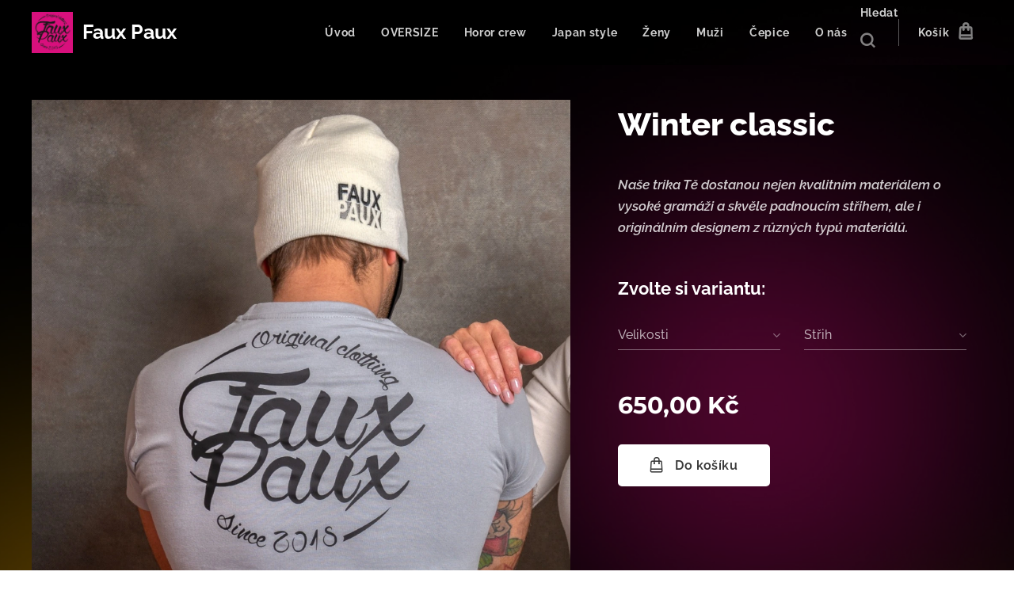

--- FILE ---
content_type: text/html; charset=UTF-8
request_url: https://www.fauxpaux.cz/p/winter-classic/
body_size: 21584
content:
<!DOCTYPE html>
<html class="no-js" prefix="og: https://ogp.me/ns#" lang="cs">
<head><link rel="preconnect" href="https://duyn491kcolsw.cloudfront.net" crossorigin><link rel="preconnect" href="https://fonts.gstatic.com" crossorigin><meta charset="utf-8"><link rel="shortcut icon" href="https://758dcb9fd3.clvaw-cdnwnd.com/26a81b5ffd65250863bd63d7aca08200/200000342-f3977f397a/r%C5%AF%C5%BEov%C3%A9-removebg-preview.png?ph=758dcb9fd3"><link rel="apple-touch-icon" href="https://758dcb9fd3.clvaw-cdnwnd.com/26a81b5ffd65250863bd63d7aca08200/200000342-f3977f397a/r%C5%AF%C5%BEov%C3%A9-removebg-preview.png?ph=758dcb9fd3"><link rel="icon" href="https://758dcb9fd3.clvaw-cdnwnd.com/26a81b5ffd65250863bd63d7aca08200/200000342-f3977f397a/r%C5%AF%C5%BEov%C3%A9-removebg-preview.png?ph=758dcb9fd3">
    <meta http-equiv="X-UA-Compatible" content="IE=edge">
    <title>Winter classic :: Faux Paux</title>
    <meta name="viewport" content="width=device-width,initial-scale=1">
    <meta name="msapplication-tap-highlight" content="no">
    
    <link href="https://duyn491kcolsw.cloudfront.net/files/0r/0rk/0rklmm.css?ph=758dcb9fd3" media="print" rel="stylesheet">
    <link href="https://duyn491kcolsw.cloudfront.net/files/2e/2e5/2e5qgh.css?ph=758dcb9fd3" media="screen and (min-width:100000em)" rel="stylesheet" data-type="cq" disabled>
    <link rel="stylesheet" href="https://duyn491kcolsw.cloudfront.net/files/45/45b/45boco.css?ph=758dcb9fd3"><link rel="stylesheet" href="https://duyn491kcolsw.cloudfront.net/files/4e/4er/4ersdq.css?ph=758dcb9fd3" media="screen and (min-width:37.5em)"><link rel="stylesheet" href="https://duyn491kcolsw.cloudfront.net/files/2v/2vp/2vpyx8.css?ph=758dcb9fd3" data-wnd_color_scheme_file=""><link rel="stylesheet" href="https://duyn491kcolsw.cloudfront.net/files/34/34q/34qmjb.css?ph=758dcb9fd3" data-wnd_color_scheme_desktop_file="" media="screen and (min-width:37.5em)" disabled=""><link rel="stylesheet" href="https://duyn491kcolsw.cloudfront.net/files/0t/0to/0toljw.css?ph=758dcb9fd3" data-wnd_additive_color_file=""><link rel="stylesheet" href="https://duyn491kcolsw.cloudfront.net/files/1b/1b1/1b1pns.css?ph=758dcb9fd3" data-wnd_typography_file=""><link rel="stylesheet" href="https://duyn491kcolsw.cloudfront.net/files/3z/3zn/3zn0c1.css?ph=758dcb9fd3" data-wnd_typography_desktop_file="" media="screen and (min-width:37.5em)" disabled=""><script>(()=>{let e=!1;const t=()=>{if(!e&&window.innerWidth>=600){for(let e=0,t=document.querySelectorAll('head > link[href*="css"][media="screen and (min-width:37.5em)"]');e<t.length;e++)t[e].removeAttribute("disabled");e=!0}};t(),window.addEventListener("resize",t),"container"in document.documentElement.style||fetch(document.querySelector('head > link[data-type="cq"]').getAttribute("href")).then((e=>{e.text().then((e=>{const t=document.createElement("style");document.head.appendChild(t),t.appendChild(document.createTextNode(e)),import("https://duyn491kcolsw.cloudfront.net/client/js.polyfill/container-query-polyfill.modern.js").then((()=>{let e=setInterval((function(){document.body&&(document.body.classList.add("cq-polyfill-loaded"),clearInterval(e))}),100)}))}))}))})()</script>
<link rel="preload stylesheet" href="https://duyn491kcolsw.cloudfront.net/files/2m/2m8/2m8msc.css?ph=758dcb9fd3" as="style"><meta name="description" content="Pokyny pro péči o triko s potiskem"><meta name="keywords" content=""><meta name="generator" content="Webnode 2"><meta name="apple-mobile-web-app-capable" content="no"><meta name="apple-mobile-web-app-status-bar-style" content="black"><meta name="format-detection" content="telephone=no">

<meta property="og:url" content="https://fauxpaux.cz/p/winter-classic/"><meta property="og:title" content="Winter classic :: Faux Paux"><meta property="og:type" content="article"><meta property="og:description" content="Pokyny pro péči o triko s potiskem"><meta property="og:site_name" content="Faux Paux"><meta property="og:image" content="https://758dcb9fd3.clvaw-cdnwnd.com/26a81b5ffd65250863bd63d7aca08200/200000136-9790497907/700/winter%20classic.jpg?ph=758dcb9fd3"><meta name="robots" content="index,follow"><link rel="canonical" href="https://www.fauxpaux.cz/p/winter-classic/"><script>window.checkAndChangeSvgColor=function(c){try{var a=document.getElementById(c);if(a){c=[["border","borderColor"],["outline","outlineColor"],["color","color"]];for(var h,b,d,f=[],e=0,m=c.length;e<m;e++)if(h=window.getComputedStyle(a)[c[e][1]].replace(/\s/g,"").match(/^rgb[a]?\(([0-9]{1,3}),([0-9]{1,3}),([0-9]{1,3})/i)){b="";for(var g=1;3>=g;g++)b+=("0"+parseInt(h[g],10).toString(16)).slice(-2);"0"===b.charAt(0)&&(d=parseInt(b.substr(0,2),16),d=Math.max(16,d),b=d.toString(16)+b.slice(-4));f.push(c[e][0]+"="+b)}if(f.length){var k=a.getAttribute("data-src"),l=k+(0>k.indexOf("?")?"?":"&")+f.join("&");a.src!=l&&(a.src=l,a.outerHTML=a.outerHTML)}}}catch(n){}};</script><script>
		window._gtmDataLayer = window._gtmDataLayer || [];
		(function(w,d,s,l,i){w[l]=w[l]||[];w[l].push({'gtm.start':new Date().getTime(),event:'gtm.js'});
		var f=d.getElementsByTagName(s)[0],j=d.createElement(s),dl=l!='dataLayer'?'&l='+l:'';
		j.async=true;j.src='https://www.googletagmanager.com/gtm.js?id='+i+dl;f.parentNode.insertBefore(j,f);})
		(window,document,'script','_gtmDataLayer','GTM-542MMSL');</script><script src="https://www.googletagmanager.com/gtag/js?id=G-BRQ80X8FJR" async></script><script>
						window.dataLayer = window.dataLayer || [];
						function gtag(){
						
						dataLayer.push(arguments);}
						gtag('js', new Date());
						</script><script>gtag('config', 'G-BRQ80X8FJR');</script></head>
<body class="l wt-product ac-s ac-n l-default l-d-none b-btn-r b-btn-s-m b-btn-dn b-btn-bw-2 img-d-n img-t-u img-h-n line-solid b-e-ds lbox-l c-s-n  wnd-s-i  wnd-fe   wnd-eshop"><noscript>
				<iframe
				 src="https://www.googletagmanager.com/ns.html?id=GTM-542MMSL"
				 height="0"
				 width="0"
				 style="display:none;visibility:hidden"
				 >
				 </iframe>
			</noscript>

<div class="wnd-page l-page cs-gray ac-ea2d75 ac-normal t-t-fs-l t-t-fw-s t-t-sp-n t-t-d-n t-s-fs-m t-s-fw-s t-s-sp-n t-s-d-n t-p-fs-m t-p-fw-m t-p-sp-n t-h-fs-l t-h-fw-s t-h-sp-n t-bq-fs-m t-bq-fw-m t-bq-sp-n t-bq-d-l t-btn-fw-s t-nav-fw-s t-pd-fw-s t-nav-tt-n">
    <div class="l-w t cf t-01">
        <div class="l-bg cf">
            <div class="s-bg-l">
                
                
            </div>
        </div>
        <header class="l-h cf">
            <div class="sw cf">
	<div class="sw-c cf"><section data-space="true" class="s s-hn s-hn-default s-hn-bottom wnd-mt-classic wnd-na-c logo-classic sc-m wnd-background-image  wnd-w-wider wnd-nh-m hm-hidden menu-default">
	<div class="s-w">
		<div class="s-o">

			<div class="s-bg">
                <div class="s-bg-l wnd-background-image fx-none bgpos-center-center bgatt-scroll overlay-black">
                    <picture><source type="image/webp" srcset="https://758dcb9fd3.clvaw-cdnwnd.com/26a81b5ffd65250863bd63d7aca08200/200000769-7f6ff7f703/700/catalog-0.webp?ph=758dcb9fd3 700w, https://758dcb9fd3.clvaw-cdnwnd.com/26a81b5ffd65250863bd63d7aca08200/200000769-7f6ff7f703/catalog-0.webp?ph=758dcb9fd3 1440w, https://758dcb9fd3.clvaw-cdnwnd.com/26a81b5ffd65250863bd63d7aca08200/200000769-7f6ff7f703/catalog-0.webp?ph=758dcb9fd3 2x" sizes="100vw" ><img src="https://758dcb9fd3.clvaw-cdnwnd.com/26a81b5ffd65250863bd63d7aca08200/200000768-2871a2871d/catalog-1.png?ph=758dcb9fd3" width="1440" height="1636" alt="" ></picture>
                    
                </div>
			</div>

			<div class="h-w h-f wnd-fixed">

				<div class="n-l">
					<div class="s-c menu-nav">
						<div class="logo-block">
							<div class="b b-l logo logo-default logo-nb raleway logo-25 b-ls-m wnd-logo-with-text wnd-iar-1-1" id="wnd_LogoBlock_755478" data-wnd_mvc_type="wnd.fe.LogoBlock">
	<div class="b-l-c logo-content">
		<a class="b-l-link logo-link" href="/home/">

			<div class="b-l-image logo-image">
				<div class="b-l-image-w logo-image-cell">
                    <picture><source type="image/webp" srcset="https://758dcb9fd3.clvaw-cdnwnd.com/26a81b5ffd65250863bd63d7aca08200/200000001-ea3e1ea3e4/450/r%C5%AF%C5%BEov%C3%A9.webp?ph=758dcb9fd3 450w, https://758dcb9fd3.clvaw-cdnwnd.com/26a81b5ffd65250863bd63d7aca08200/200000001-ea3e1ea3e4/700/r%C5%AF%C5%BEov%C3%A9.webp?ph=758dcb9fd3 700w, https://758dcb9fd3.clvaw-cdnwnd.com/26a81b5ffd65250863bd63d7aca08200/200000001-ea3e1ea3e4/r%C5%AF%C5%BEov%C3%A9.webp?ph=758dcb9fd3 1600w" sizes="(min-width: 600px) 450px, (min-width: 360px) calc(100vw * 0.8), 100vw" ><img src="https://758dcb9fd3.clvaw-cdnwnd.com/26a81b5ffd65250863bd63d7aca08200/200000000-6c9ec6c9ee/r%C5%AF%C5%BEov%C3%A9.jpg?ph=758dcb9fd3" alt="" width="1600" height="1600" class="wnd-logo-img" ></picture>
				</div>
			</div>

			

			<div class="b-l-br logo-br"></div>

			<div class="b-l-text logo-text-wrapper">
				<div class="b-l-text-w logo-text">
					<span class="b-l-text-c logo-text-cell"><strong>Faux Paux&nbsp;</strong></span>
				</div>
			</div>

		</a>
	</div>
</div>
						</div>

						<div id="menu-slider">
							<div id="menu-block">
								<nav id="menu"><div class="menu-font menu-wrapper">
	<a href="#" class="menu-close" rel="nofollow" title="Close Menu"></a>
	<ul role="menubar" aria-label="Menu" class="level-1">
		<li role="none" class="wnd-homepage">
			<a class="menu-item" role="menuitem" href="/home/"><span class="menu-item-text">Úvod</span></a>
			
		</li><li role="none">
			<a class="menu-item" role="menuitem" href="/oversize/"><span class="menu-item-text">OVERSIZE</span></a>
			
		</li><li role="none">
			<a class="menu-item" role="menuitem" href="/horor-crew/"><span class="menu-item-text">Horor crew</span></a>
			
		</li><li role="none">
			<a class="menu-item" role="menuitem" href="/japan-style/"><span class="menu-item-text">Japan style</span></a>
			
		</li><li role="none">
			<a class="menu-item" role="menuitem" href="/zeny/"><span class="menu-item-text">Ženy</span></a>
			
		</li><li role="none">
			<a class="menu-item" role="menuitem" href="/muzi/"><span class="menu-item-text">Muži</span></a>
			
		</li><li role="none">
			<a class="menu-item" role="menuitem" href="/cepice/"><span class="menu-item-text">Čepice</span></a>
			
		</li><li role="none">
			<a class="menu-item" role="menuitem" href="/o-nas/"><span class="menu-item-text">O nás </span></a>
			
		</li>
	</ul>
	<span class="more-text">Více</span>
</div></nav>
							</div>
						</div>

						<div class="cart-and-mobile">
							<div class="search">
    <div class="search-app"></div>
</div>
							<div class="cart cf">
	<div class="cart-content">
		<a href="/cart/">
			<div class="cart-content-link">
				<div class="cart-text"><span>Košík</span></div>
				<div class="cart-piece-count" data-count="0" data-wnd_cart_part="count">0</div>
				<div class="cart-piece-text" data-wnd_cart_part="text"></div>
				<div class="cart-price" data-wnd_cart_part="price">0,00 Kč</div>
			</div>
		</a>
	</div>
</div>

							<div id="menu-mobile">
								<a href="#" id="menu-submit"><span></span>Menu</a>
							</div>
						</div>

					</div>
				</div>

			</div>

		</div>
	</div>
</section></div>
</div>
        </header>
        <main class="l-m cf">
            <div class="sw cf">
	<div class="sw-c cf"><section class="s s-hm s-hm-hidden wnd-h-hidden cf sc-w   hn-default hn-bottom"></section><section data-space="true" class="s s-ed cf sc-m wnd-background-image  wnd-w-wider wnd-s-normal wnd-h-auto">
	<div class="s-w cf">
		<div class="s-o s-fs cf">
			<div class="s-bg cf">
                <div class="s-bg-l wnd-background-image fx-none bgpos-center-center bgatt-scroll overlay-black">
                    <picture><source type="image/webp" srcset="https://758dcb9fd3.clvaw-cdnwnd.com/26a81b5ffd65250863bd63d7aca08200/200000767-167db167dc/700/catalog%20velk%C3%BD-5.webp?ph=758dcb9fd3 700w, https://758dcb9fd3.clvaw-cdnwnd.com/26a81b5ffd65250863bd63d7aca08200/200000767-167db167dc/catalog%20velk%C3%BD-5.webp?ph=758dcb9fd3 1440w, https://758dcb9fd3.clvaw-cdnwnd.com/26a81b5ffd65250863bd63d7aca08200/200000767-167db167dc/catalog%20velk%C3%BD-5.webp?ph=758dcb9fd3 2x" sizes="100vw" ><img src="https://758dcb9fd3.clvaw-cdnwnd.com/26a81b5ffd65250863bd63d7aca08200/200000766-a7260a7261/catalog%20velk%C3%BD-3.png?ph=758dcb9fd3" width="1440" height="1636" alt="" loading="lazy" ></picture>
                    
                </div>
			</div>
			<div class="s-c s-fs cf">
				<div class="b-e b-e-d b b-s cf" data-wnd_product_item="200000202" data-wnd_product_data="{&quot;id&quot;:200000202,&quot;name&quot;:&quot;Winter classic &quot;,&quot;image&quot;:[&quot;https:\/\/758dcb9fd3.clvaw-cdnwnd.com\/26a81b5ffd65250863bd63d7aca08200\/200000136-9790497907\/450\/winter%20classic.jpg?ph=758dcb9fd3&quot;,&quot;https:\/\/758dcb9fd3.clvaw-cdnwnd.com\/26a81b5ffd65250863bd63d7aca08200\/200000136-9790497907\/winter%20classic.jpg?ph=758dcb9fd3&quot;],&quot;detail_url&quot;:&quot;\/p\/winter-classic\/&quot;,&quot;category&quot;:&quot;Mu\u017ei\/Trika&quot;,&quot;list_position&quot;:0,&quot;price&quot;:650,&quot;comparative_price&quot;:0,&quot;out_of_stock&quot;:false,&quot;availability&quot;:&quot;DO_NOT_SHOW&quot;,&quot;variants&quot;:[{&quot;id&quot;:200001522,&quot;identifier&quot;:&quot;winter-classic-xs-fit&quot;,&quot;option_ids&quot;:[&quot;200000273&quot;,&quot;200000373&quot;],&quot;price&quot;:650,&quot;price_ex_vat_message&quot;:&quot;bez DPH 650,00\u00a0K\u010d&quot;,&quot;comparative_price&quot;:0,&quot;inventory_sku&quot;:&quot;&quot;,&quot;out_of_stock&quot;:false,&quot;availability&quot;:&quot;DO_NOT_SHOW&quot;,&quot;inventory_quantity&quot;:0,&quot;visibility&quot;:1,&quot;unit_price_localised&quot;:&quot;&quot;,&quot;dual_currency&quot;:null},{&quot;id&quot;:200001523,&quot;identifier&quot;:&quot;winter-classic-xs-classic&quot;,&quot;option_ids&quot;:[&quot;200000273&quot;,&quot;200000372&quot;],&quot;price&quot;:650,&quot;price_ex_vat_message&quot;:&quot;bez DPH 650,00\u00a0K\u010d&quot;,&quot;comparative_price&quot;:0,&quot;inventory_sku&quot;:&quot;&quot;,&quot;out_of_stock&quot;:false,&quot;availability&quot;:&quot;DO_NOT_SHOW&quot;,&quot;inventory_quantity&quot;:0,&quot;visibility&quot;:1,&quot;unit_price_localised&quot;:&quot;&quot;,&quot;dual_currency&quot;:null},{&quot;id&quot;:200001524,&quot;identifier&quot;:&quot;winter-classic-s-fit&quot;,&quot;option_ids&quot;:[&quot;200000272&quot;,&quot;200000373&quot;],&quot;price&quot;:650,&quot;price_ex_vat_message&quot;:&quot;bez DPH 650,00\u00a0K\u010d&quot;,&quot;comparative_price&quot;:0,&quot;inventory_sku&quot;:&quot;&quot;,&quot;out_of_stock&quot;:false,&quot;availability&quot;:&quot;DO_NOT_SHOW&quot;,&quot;inventory_quantity&quot;:0,&quot;visibility&quot;:1,&quot;unit_price_localised&quot;:&quot;&quot;,&quot;dual_currency&quot;:null},{&quot;id&quot;:200001525,&quot;identifier&quot;:&quot;winter-classic-s-classic&quot;,&quot;option_ids&quot;:[&quot;200000272&quot;,&quot;200000372&quot;],&quot;price&quot;:650,&quot;price_ex_vat_message&quot;:&quot;bez DPH 650,00\u00a0K\u010d&quot;,&quot;comparative_price&quot;:0,&quot;inventory_sku&quot;:&quot;&quot;,&quot;out_of_stock&quot;:false,&quot;availability&quot;:&quot;DO_NOT_SHOW&quot;,&quot;inventory_quantity&quot;:0,&quot;visibility&quot;:1,&quot;unit_price_localised&quot;:&quot;&quot;,&quot;dual_currency&quot;:null},{&quot;id&quot;:200001526,&quot;identifier&quot;:&quot;winter-classic-m-fit&quot;,&quot;option_ids&quot;:[&quot;200000271&quot;,&quot;200000373&quot;],&quot;price&quot;:650,&quot;price_ex_vat_message&quot;:&quot;bez DPH 650,00\u00a0K\u010d&quot;,&quot;comparative_price&quot;:0,&quot;inventory_sku&quot;:&quot;&quot;,&quot;out_of_stock&quot;:false,&quot;availability&quot;:&quot;DO_NOT_SHOW&quot;,&quot;inventory_quantity&quot;:0,&quot;visibility&quot;:1,&quot;unit_price_localised&quot;:&quot;&quot;,&quot;dual_currency&quot;:null},{&quot;id&quot;:200001527,&quot;identifier&quot;:&quot;winter-classic-m-classic&quot;,&quot;option_ids&quot;:[&quot;200000271&quot;,&quot;200000372&quot;],&quot;price&quot;:650,&quot;price_ex_vat_message&quot;:&quot;bez DPH 650,00\u00a0K\u010d&quot;,&quot;comparative_price&quot;:0,&quot;inventory_sku&quot;:&quot;&quot;,&quot;out_of_stock&quot;:false,&quot;availability&quot;:&quot;DO_NOT_SHOW&quot;,&quot;inventory_quantity&quot;:0,&quot;visibility&quot;:1,&quot;unit_price_localised&quot;:&quot;&quot;,&quot;dual_currency&quot;:null},{&quot;id&quot;:200001528,&quot;identifier&quot;:&quot;winter-classic-l--fit&quot;,&quot;option_ids&quot;:[&quot;200000270&quot;,&quot;200000373&quot;],&quot;price&quot;:650,&quot;price_ex_vat_message&quot;:&quot;bez DPH 650,00\u00a0K\u010d&quot;,&quot;comparative_price&quot;:0,&quot;inventory_sku&quot;:&quot;&quot;,&quot;out_of_stock&quot;:false,&quot;availability&quot;:&quot;DO_NOT_SHOW&quot;,&quot;inventory_quantity&quot;:0,&quot;visibility&quot;:1,&quot;unit_price_localised&quot;:&quot;&quot;,&quot;dual_currency&quot;:null},{&quot;id&quot;:200001529,&quot;identifier&quot;:&quot;winter-classic-l--classic&quot;,&quot;option_ids&quot;:[&quot;200000270&quot;,&quot;200000372&quot;],&quot;price&quot;:650,&quot;price_ex_vat_message&quot;:&quot;bez DPH 650,00\u00a0K\u010d&quot;,&quot;comparative_price&quot;:0,&quot;inventory_sku&quot;:&quot;&quot;,&quot;out_of_stock&quot;:false,&quot;availability&quot;:&quot;DO_NOT_SHOW&quot;,&quot;inventory_quantity&quot;:0,&quot;visibility&quot;:1,&quot;unit_price_localised&quot;:&quot;&quot;,&quot;dual_currency&quot;:null},{&quot;id&quot;:200001530,&quot;identifier&quot;:&quot;winter-classic-xl-fit&quot;,&quot;option_ids&quot;:[&quot;200000269&quot;,&quot;200000373&quot;],&quot;price&quot;:650,&quot;price_ex_vat_message&quot;:&quot;bez DPH 650,00\u00a0K\u010d&quot;,&quot;comparative_price&quot;:0,&quot;inventory_sku&quot;:&quot;&quot;,&quot;out_of_stock&quot;:false,&quot;availability&quot;:&quot;DO_NOT_SHOW&quot;,&quot;inventory_quantity&quot;:0,&quot;visibility&quot;:1,&quot;unit_price_localised&quot;:&quot;&quot;,&quot;dual_currency&quot;:null},{&quot;id&quot;:200001531,&quot;identifier&quot;:&quot;winter-classic-xl-classic&quot;,&quot;option_ids&quot;:[&quot;200000269&quot;,&quot;200000372&quot;],&quot;price&quot;:650,&quot;price_ex_vat_message&quot;:&quot;bez DPH 650,00\u00a0K\u010d&quot;,&quot;comparative_price&quot;:0,&quot;inventory_sku&quot;:&quot;&quot;,&quot;out_of_stock&quot;:false,&quot;availability&quot;:&quot;DO_NOT_SHOW&quot;,&quot;inventory_quantity&quot;:0,&quot;visibility&quot;:1,&quot;unit_price_localised&quot;:&quot;&quot;,&quot;dual_currency&quot;:null},{&quot;id&quot;:200001532,&quot;identifier&quot;:&quot;winter-classic-xxl-fit&quot;,&quot;option_ids&quot;:[&quot;200000373&quot;,&quot;200000405&quot;],&quot;price&quot;:650,&quot;price_ex_vat_message&quot;:&quot;bez DPH 650,00\u00a0K\u010d&quot;,&quot;comparative_price&quot;:0,&quot;inventory_sku&quot;:&quot;&quot;,&quot;out_of_stock&quot;:false,&quot;availability&quot;:&quot;DO_NOT_SHOW&quot;,&quot;inventory_quantity&quot;:0,&quot;visibility&quot;:1,&quot;unit_price_localised&quot;:&quot;&quot;,&quot;dual_currency&quot;:null},{&quot;id&quot;:200001533,&quot;identifier&quot;:&quot;winter-classic-xxl-classic&quot;,&quot;option_ids&quot;:[&quot;200000372&quot;,&quot;200000405&quot;],&quot;price&quot;:650,&quot;price_ex_vat_message&quot;:&quot;bez DPH 650,00\u00a0K\u010d&quot;,&quot;comparative_price&quot;:0,&quot;inventory_sku&quot;:&quot;&quot;,&quot;out_of_stock&quot;:false,&quot;availability&quot;:&quot;DO_NOT_SHOW&quot;,&quot;inventory_quantity&quot;:0,&quot;visibility&quot;:1,&quot;unit_price_localised&quot;:&quot;&quot;,&quot;dual_currency&quot;:null}],&quot;variants_active&quot;:false}" data-wnd-price-info-template="&lt;span class=&quot;prd-price-info&quot;&gt;&lt;span class=&quot;prd-price-info-c&quot;&gt;{value}&lt;/span&gt;&lt;/span&gt;">
    <form class="cf" action="" method="post" data-wnd_sys_form="add-to-cart">

        <div class="b-e-d-head b-e-d-right">
            <h1 class="b-e-d-title cf"><span class="prd-title">
	<span class="prd-title-c">Winter classic </span>
</span></h1>
        </div>

        <div class="b-e-d-ribbons cf">
            <span class="prd-label prd-out-of-stock">
	<span class="prd-label-c prd-out-of-stock-c"></span>
</span>
            <span class="prd-label">
	<span class="prd-label-c"></span>
</span>
        </div>

        <div class="b-e-d-gal b-e-d-left">
            <div class="prd-gal cf" id="wnd_ProductGalleryBlock_92558230" data-slideshow="false">
	<div class="prd-gal-c cf">
		<ul class="prd-gal-list cf">
			<li class="prd-gal-photo wnd-orientation-portrait">
				<a class="prd-gal-link litebox" data-litebox-group="gallery" data-litebox-text="" href="https://758dcb9fd3.clvaw-cdnwnd.com/26a81b5ffd65250863bd63d7aca08200/200000136-9790497907/winter%20classic.jpg?ph=758dcb9fd3" width="1267" height="1920">
					<div class="prd-gal-img cf">
						<div class="prd-gal-img-pos">
                            <picture><source type="image/webp" srcset="https://758dcb9fd3.clvaw-cdnwnd.com/26a81b5ffd65250863bd63d7aca08200/200000137-4ef684ef6b/450/winter%20classic.webp?ph=758dcb9fd3 297w, https://758dcb9fd3.clvaw-cdnwnd.com/26a81b5ffd65250863bd63d7aca08200/200000137-4ef684ef6b/700/winter%20classic.webp?ph=758dcb9fd3 462w, https://758dcb9fd3.clvaw-cdnwnd.com/26a81b5ffd65250863bd63d7aca08200/200000137-4ef684ef6b/winter%20classic.webp?ph=758dcb9fd3 1267w" sizes="(min-width: 768px) 60vw, 100vw" ><img src="https://758dcb9fd3.clvaw-cdnwnd.com/26a81b5ffd65250863bd63d7aca08200/200000136-9790497907/winter%20classic.jpg?ph=758dcb9fd3" alt="" width="1267" height="1920" loading="lazy" ></picture>
						</div>
					</div>
					<div class="prd-gal-title cf"><span></span></div>
				</a>
			</li>
		</ul>
	</div>

	<div class="prd-gal-nav dots cf">
		<div class="prd-gal-nav-arrow-prev prd-gal-nav-arrow">
			<div class="prd-gal-nav-arrow-submit"></div>
		</div>

		<div class="prd-gal-nav-c dots-content cf"></div>

		<div class="prd-gal-nav-arrow-next prd-gal-nav-arrow">
			<div class="prd-gal-nav-arrow-submit"></div>
		</div>
	</div>

	
</div>
        </div>

        <div class="b-e-d-c b-e-d-right">
            <div class="b-text text prd-text">
	<div class="prd-text-c"><p><strong><em>Naše trika Tě dostanou nejen kvalitním materiálem o vysoké gramáži a skvěle padnoucím střihem, ale i originálním designem z různých typů materiálů.&nbsp;</em></strong><br></p></div>
</div>
            <div class="prd-variants cf">
	<h4 class="prd-variants-title">Zvolte si variantu:</h4>
	<div class="prd-variants-c form b-form-light f-rg-normal cf">
		<div class="prd-variants-group form-input form-select wnd-form-field">
			<div class="select">
				<select class="not-clicked" id="field-wnd_ProductOptionGroupBlock_1dcoo4imereg00000000000000" name="wnd_ProductOptionGroupBlock_1dcoo4imereg00000000000000" required="Array" data-wnd_option_group="200000050">
					<option value="" selected></option><option value="200000273">XS</option><option value="200000272">S</option><option value="200000271">M</option><option value="200000270">L</option><option value="200000269">XL</option><option value="200000405">XXL</option>
				</select>
				<label for="field-wnd_ProductOptionGroupBlock_1dcoo4imereg00000000000000"><span class="it b link">
	<span class="it-c">Velikosti</span>
</span></label>
			</div>
		</div><div class="prd-variants-group form-input form-select wnd-form-field">
			<div class="select">
				<select class="not-clicked" id="field-wnd_ProductOptionGroupBlock_rcm3dm7g7ik00000000000000" name="wnd_ProductOptionGroupBlock_rcm3dm7g7ik00000000000000" required="Array" data-wnd_option_group="200000076">
					<option value="" selected></option><option value="200000373">Fit</option><option value="200000372">Classic</option>
				</select>
				<label for="field-wnd_ProductOptionGroupBlock_rcm3dm7g7ik00000000000000"><span class="it b link">
	<span class="it-c">Střih</span>
</span></label>
			</div>
		</div>
	</div>
</div>
            <div class="b-e-d-price cf">
                <span class="prd-price">
	<span class="prd-price-pref-text wnd-product-prefix-text"></span><span class="prd-price-pref"></span><span class="prd-price-c wnd-product-price">650,00</span><span class="prd-price-suf">&nbsp;Kč</span><span class="prd-price-suf-text wnd-product-suffix-text"></span>
</span>
                <span class="prd-price prd-price-com wnd-product-comparative-price-area wnd-empty" style="display:none">
	<span class="prd-price-pref"></span><span class="prd-price-c wnd-product-comparative-price-content">0,00</span><span class="prd-price-suf">&nbsp;Kč</span>
</span>
            </div>
            <div class="b-e-d-price b-e-d-price-info" data-wnd-identifier="wnd-price-info-container">
                
                
                
                
                
            </div>
            <div class="b-e-d-stock b-e-d-stock-info" data-wnd-identifier="wnd-stock-info-container">
                <span class="prd-stock-info" data-wnd-identifier="wnd-stock-info">
    <span class="wt-bold"></span>
</span>
            </div>

            <div class="b-e-d-submit cf">
                <div class="prd-crt b-btn b-btn-3 b-btn-atc b-btn-i-left b-btn-i-atc wnd-fixed cf">
                    <button class="b-btn-l b-btn-fixed" type="submit" name="send" value="wnd_ProductDetailFormBlock_546958022" disabled data-wnd_add_to_cart_button>
                        <span class="b-btn-t">Do košíku</span>
                        <span class="b-btn-a-l">
							<span class="loader"></span>
						</span>
                        <span class="b-btn-a-a">
							<span class="checked"></span>
							Přidáno do košíku
						</span>
                        <span class="b-btn-ofs">Vyprodáno</span>
                    </button>
                </div>
            </div>
        </div>

        <input type="hidden" name="id" value="200000202"><input type="hidden" name="variant_id" value="">

    </form>
<script>gtag('event', 'view_item', {"items":{"id":200000202,"name":"Winter classic ","category":"Mu\u017ei\/Trika","list_position":0,"price":"650.0000"},"send_to":"G-BRQ80X8FJR"});</script></div>
				<div class="ez cf wnd-no-cols">
	<div class="ez-c"><div class="b b-text cf">
	<div class="b-c b-text-c b-s b-s-t60 b-s-b60 b-cs cf"><ul><li>Složení - 190g/m2 100% bavlna</li><li>Materiál - částečně česaná prstencová bavlna</li><li>Výstřih - Kulatý žebrovaný s elastenem</li><li>Rukáv - Krátký rukáv</li></ul><p>Pokyny pro péči o triko s potiskem</p><ul><li>Nečistit chemicky</li><li>Nesušit v sušičce</li><li>Nežehlit přes potisk<br></li><li>Praní v pračce 30º</li><li>Nebělit</li></ul><p>Podrobnosti k produktu</p><ul><li>Triko světle šedé barvy - pure grey</li><li>Logo na zádech v černé barvě <br></li><li>Model měří - 170 cm</li><li>Model má velikost - M</li></ul><p><a href="/tabulka-velikosti-t/" target="">Tabulka velikostí&nbsp;</a>- classic&nbsp;<br></p><p><a href="/tabulka-velikosti-tf/" target="">Tabulka velikostí</a>- fit&nbsp;<br></p></div>
</div></div>
</div>
			</div>
		</div>
	</div>
</section></div>
</div>
        </main>
        <footer class="l-f cf">
            <div class="sw cf">
	<div class="sw-c cf"><section data-wn-border-element="s-f-border" class="s s-f s-f-basic s-f-simple sc-ml wnd-background-pattern  wnd-w-wide wnd-s-high">
	<div class="s-w">
		<div class="s-o">
			<div class="s-bg">
                <div class="s-bg-l wnd-background-pattern  bgpos-center-center bgatt-scroll" style="background-image:url('https://duyn491kcolsw.cloudfront.net/files/1k/1kv/1kvudr.jpg?ph=758dcb9fd3')">
                    
                    
                </div>
			</div>
			<div class="s-c s-f-l-w s-f-border">
				<div class="s-f-l b-s b-s-t0 b-s-b0">
					<div class="s-f-l-c s-f-l-c-first">
						<div class="s-f-cr"><span class="it b link">
	<span class="it-c">Všechna práva vyhrazena<br></span>
</span></div>
						<div class="s-f-sf">
                            <span class="sf b">
<span class="sf-content sf-c link">© 2024 Fauxpaux&nbsp;</span>
</span>
                            
                            
                            
                            
                        </div>
					</div>
					<div class="s-f-l-c s-f-l-c-last">
						<div class="s-f-lang lang-select cf">
	
</div>
					</div>
                    <div class="s-f-l-c s-f-l-c-currency">
                        <div class="s-f-ccy ccy-select cf">
	
</div>
                    </div>
				</div>
			</div>
		</div>
	</div>
</section></div>
</div>
        </footer>
    </div>
    
</div>


<script src="https://duyn491kcolsw.cloudfront.net/files/3n/3no/3nov38.js?ph=758dcb9fd3" crossorigin="anonymous" type="module"></script><script>document.querySelector(".wnd-fe")&&[...document.querySelectorAll(".c")].forEach((e=>{const t=e.querySelector(".b-text:only-child");t&&""===t.querySelector(".b-text-c").innerText&&e.classList.add("column-empty")}))</script>


<script src="https://duyn491kcolsw.cloudfront.net/client.fe/js.compiled/lang.cz.2092.js?ph=758dcb9fd3" crossorigin="anonymous"></script><script src="https://duyn491kcolsw.cloudfront.net/client.fe/js.compiled/compiled.multi.2-2198.js?ph=758dcb9fd3" crossorigin="anonymous"></script><script>var wnd = wnd || {};wnd.$data = {"image_content_items":{"wnd_ThumbnailBlock_447869":{"id":"wnd_ThumbnailBlock_447869","type":"wnd.pc.ThumbnailBlock"},"wnd_HeaderSection_header_main_138223181":{"id":"wnd_HeaderSection_header_main_138223181","type":"wnd.pc.HeaderSection"},"wnd_ImageBlock_135132812":{"id":"wnd_ImageBlock_135132812","type":"wnd.pc.ImageBlock"},"wnd_Section_eshop_product_detail_886541301":{"id":"wnd_Section_eshop_product_detail_886541301","type":"wnd.pc.Section"},"wnd_ProductGalleryBlock_92558230":{"id":"wnd_ProductGalleryBlock_92558230","type":"wnd.pc.ProductGalleryBlock"},"wnd_ProductPhotoImageBlock_328924252":{"id":"wnd_ProductPhotoImageBlock_328924252","type":"wnd.pc.ProductPhotoImageBlock"},"wnd_LogoBlock_755478":{"id":"wnd_LogoBlock_755478","type":"wnd.pc.LogoBlock"},"wnd_FooterSection_footer_22524":{"id":"wnd_FooterSection_footer_22524","type":"wnd.pc.FooterSection"}},"svg_content_items":{"wnd_ImageBlock_135132812":{"id":"wnd_ImageBlock_135132812","type":"wnd.pc.ImageBlock"},"wnd_LogoBlock_755478":{"id":"wnd_LogoBlock_755478","type":"wnd.pc.LogoBlock"}},"content_items":[],"eshopSettings":{"ESHOP_SETTINGS_DISPLAY_PRICE_WITHOUT_VAT":false,"ESHOP_SETTINGS_DISPLAY_ADDITIONAL_VAT":false,"ESHOP_SETTINGS_DISPLAY_SHIPPING_COST":false},"project_info":{"isMultilanguage":false,"isMulticurrency":false,"eshop_tax_enabled":"0","country_code":"cz","contact_state":null,"eshop_tax_type":"VAT","eshop_discounts":true,"graphQLURL":"https:\/\/fauxpaux.cz\/servers\/graphql\/","iubendaSettings":{"cookieBarCode":"","cookiePolicyCode":"","privacyPolicyCode":"","termsAndConditionsCode":""}}};</script><script>wnd.$system = {"fileSystemType":"aws_s3","localFilesPath":"https:\/\/www.fauxpaux.cz\/_files\/","awsS3FilesPath":"https:\/\/758dcb9fd3.clvaw-cdnwnd.com\/26a81b5ffd65250863bd63d7aca08200\/","staticFiles":"https:\/\/duyn491kcolsw.cloudfront.net\/files","isCms":false,"staticCDNServers":["https:\/\/duyn491kcolsw.cloudfront.net\/"],"fileUploadAllowExtension":["jpg","jpeg","jfif","png","gif","bmp","ico","svg","webp","tiff","pdf","doc","docx","ppt","pptx","pps","ppsx","odt","xls","xlsx","txt","rtf","mp3","wma","wav","ogg","amr","flac","m4a","3gp","avi","wmv","mov","mpg","mkv","mp4","mpeg","m4v","swf","gpx","stl","csv","xml","txt","dxf","dwg","iges","igs","step","stp"],"maxUserFormFileLimit":4194304,"frontendLanguage":"cz","backendLanguage":"cz","frontendLanguageId":"1","page":{"id":50000003,"identifier":"p","template":{"id":200000181,"styles":{"typography":"t-01_new","scheme":"cs-gray","additiveColor":"ac-ea2d75 ac-normal","acHeadings":false,"acSubheadings":true,"acIcons":false,"acOthers":false,"imageStyle":"img-d-n","imageHover":"img-h-n","imageTitle":"img-t-u","buttonStyle":"b-btn-r","buttonSize":"b-btn-s-m","buttonDecoration":"b-btn-dn","buttonBorders":"b-btn-bw-2","lineStyle":"line-solid","background":{"default":null},"backgroundSettings":{"default":""},"lightboxStyle":"lbox-l","eshopGridItemStyle":"b-e-ds","eshopGridItemAlign":"b-e-c","columnSpaces":"c-s-n","layoutType":"l-default","layoutDecoration":"l-d-none","formStyle":"light","menuType":"wnd-mt-classic","menuStyle":"menu-default","sectionWidth":"wnd-w-wider","sectionSpace":"wnd-s-normal","acMenu":true,"buttonWeight":"t-btn-fw-s","productWeight":"t-pd-fw-s","menuWeight":"t-nav-fw-s","headerBarStyle":"","headerType":"default","searchStyle":"wnd-s-i","typoTitleSizes":"t-t-fs-l","typoTitleWeights":"t-t-fw-s","typoTitleSpacings":"t-t-sp-n","typoTitleDecorations":"t-t-d-n","typoHeadingSizes":"t-h-fs-l","typoHeadingWeights":"t-h-fw-s","typoHeadingSpacings":"t-h-sp-n","typoSubtitleSizes":"t-s-fs-m","typoSubtitleWeights":"t-s-fw-s","typoSubtitleSpacings":"t-s-sp-n","typoSubtitleDecorations":"t-s-d-n","typoParagraphSizes":"t-p-fs-m","typoParagraphWeights":"t-p-fw-m","typoParagraphSpacings":"t-p-sp-n","typoBlockquoteSizes":"t-bq-fs-m","typoBlockquoteWeights":"t-bq-fw-m","typoBlockquoteSpacings":"t-bq-sp-n","typoBlockquoteDecorations":"t-bq-d-l","menuTextTransform":"t-nav-tt-n"}},"layout":"product_detail","name":"Winter classic ","html_title":null,"language":"cz","langId":1,"isHomepage":false,"meta_description":null,"meta_keywords":null,"header_code":null,"footer_code":null,"styles":null,"countFormsEntries":[]},"listingsPrefix":"\/l\/","productPrefix":"\/p\/","cartPrefix":"\/cart\/","checkoutPrefix":"\/checkout\/","searchPrefix":"\/search\/","isCheckout":false,"isEshop":true,"hasBlog":true,"isProductDetail":true,"isListingDetail":false,"listing_page":[],"hasEshopAnalytics":true,"gTagId":"G-BRQ80X8FJR","gAdsId":null,"format":{"be":{"DATE_TIME":{"mask":"%d.%m.%Y %H:%M","regexp":"^(((0?[1-9]|[1,2][0-9]|3[0,1])\\.(0?[1-9]|1[0-2])\\.[0-9]{1,4})(( [0-1][0-9]| 2[0-3]):[0-5][0-9])?|(([0-9]{4}(0[1-9]|1[0-2])(0[1-9]|[1,2][0-9]|3[0,1])(0[0-9]|1[0-9]|2[0-3])[0-5][0-9][0-5][0-9])))?$"},"DATE":{"mask":"%d.%m.%Y","regexp":"^((0?[1-9]|[1,2][0-9]|3[0,1])\\.(0?[1-9]|1[0-2])\\.[0-9]{1,4})$"},"CURRENCY":{"mask":{"point":",","thousands":" ","decimals":2,"mask":"%s","zerofill":true,"ignoredZerofill":true}}},"fe":{"DATE_TIME":{"mask":"%d.%m.%Y %H:%M","regexp":"^(((0?[1-9]|[1,2][0-9]|3[0,1])\\.(0?[1-9]|1[0-2])\\.[0-9]{1,4})(( [0-1][0-9]| 2[0-3]):[0-5][0-9])?|(([0-9]{4}(0[1-9]|1[0-2])(0[1-9]|[1,2][0-9]|3[0,1])(0[0-9]|1[0-9]|2[0-3])[0-5][0-9][0-5][0-9])))?$"},"DATE":{"mask":"%d.%m.%Y","regexp":"^((0?[1-9]|[1,2][0-9]|3[0,1])\\.(0?[1-9]|1[0-2])\\.[0-9]{1,4})$"},"CURRENCY":{"mask":{"point":",","thousands":" ","decimals":2,"mask":"%s","zerofill":true,"ignoredZerofill":true}}}},"e_product":{"id":200002678,"workingId":200000202,"name":"Winter classic ","identifier":"winter-classic","meta_description":null,"meta_keywords":null,"html_title":null,"styles":null,"content_items":{"wnd_PerexBlock_117291":{"type":"wnd.pc.PerexBlock","id":"wnd_PerexBlock_117291","context":"page","text":"\u003Cp\u003EPokyny pro p\u00e9\u010di o triko s potiskem\u003C\/p\u003E"},"wnd_ThumbnailBlock_447869":{"type":"wnd.pc.ThumbnailBlock","id":"wnd_ThumbnailBlock_447869","context":"page","style":{"background":{"default":{"default":"wnd-background-image"},"overlays":[]},"backgroundSettings":{"default":{"default":{"id":200000136,"src":"200000136-9790497907\/winter classic.jpg","dataType":"filesystem_files","width":1267,"height":1920,"mediaType":"myImages","mime":"","alternatives":{"image\/webp":{"id":"200000137","src":"200000137-4ef684ef6b\/winter classic.webp","dataType":"filesystem_files","width":1267,"height":1920,"mime":""}}}}}},"refs":{"filesystem_files":[{"filesystem_files.id":200000136}]}},"wnd_SectionWrapper_735637":{"type":"wnd.pc.SectionWrapper","id":"wnd_SectionWrapper_735637","context":"page","content":["wnd_HeaderSection_header_main_138223181","wnd_Section_eshop_product_detail_886541301"]},"wnd_HeaderSection_header_main_138223181":{"type":"wnd.pc.HeaderSection","contentIdentifier":"header_main","id":"wnd_HeaderSection_header_main_138223181","context":"page","content":{"default":[],"editzone":["wnd_EditZone_761128657"],"no_claim":[],"one_claim":["wnd_StyledInlineTextBlock_887332624"],"one_claim_button":["wnd_StyledInlineTextBlock_887332624","wnd_ButtonBlock_211719761"],"one_claim_box":["wnd_StyledInlineTextBlock_887332624"],"one_claim_button_box":["wnd_StyledInlineTextBlock_887332624","wnd_ButtonBlock_211719761"],"button":["wnd_ButtonBlock_211719761"],"button_box":["wnd_ButtonBlock_211719761"],"two_claims":["wnd_StyledInlineTextBlock_887332624","wnd_StyledInlineTextBlock_555056624"],"two_claims_button":["wnd_StyledInlineTextBlock_887332624","wnd_StyledInlineTextBlock_555056624","wnd_ButtonBlock_211719761"],"two_claims_box":["wnd_StyledInlineTextBlock_887332624","wnd_StyledInlineTextBlock_555056624"],"two_claims_button_box":["wnd_StyledInlineTextBlock_887332624","wnd_StyledInlineTextBlock_555056624","wnd_ButtonBlock_211719761"],"three_claims":["wnd_StyledInlineTextBlock_887332624","wnd_StyledInlineTextBlock_555056624","wnd_StyledInlineTextBlock_334243654"],"three_claims_button":["wnd_StyledInlineTextBlock_887332624","wnd_StyledInlineTextBlock_555056624","wnd_StyledInlineTextBlock_334243654","wnd_ButtonBlock_211719761"],"three_claims_box":["wnd_StyledInlineTextBlock_887332624","wnd_StyledInlineTextBlock_555056624","wnd_StyledInlineTextBlock_334243654"],"three_claims_button_box":["wnd_StyledInlineTextBlock_887332624","wnd_StyledInlineTextBlock_555056624","wnd_StyledInlineTextBlock_334243654","wnd_ButtonBlock_211719761"]},"contentMap":{"wnd.pc.EditZone":{"header-content":"wnd_EditZone_761128657"},"wnd.pc.StyledInlineTextBlock":{"big-claim":"wnd_StyledInlineTextBlock_887332624","small-claim":"wnd_StyledInlineTextBlock_555056624","quote-claim":"wnd_StyledInlineTextBlock_334243654"},"wnd.pc.ButtonBlock":{"header-main-button":"wnd_ButtonBlock_211719761"}},"style":{"sectionColor":{"default":"sc-w"},"sectionWidth":{"default":"wnd-w-wide"},"sectionSpace":{"default":"wnd-s-normal"},"sectionHeight":{"default":"wnd-h-70"},"sectionPosition":{"default":"wnd-p-cc"}},"variant":{"default":"default"}},"wnd_EditZone_761128657":{"type":"wnd.pc.EditZone","id":"wnd_EditZone_761128657","context":"page","content":["wnd_ContentZoneColWrapper_488025526"]},"wnd_ContentZoneColWrapper_488025526":{"type":"wnd.pc.ContentZoneColWrapper","id":"wnd_ContentZoneColWrapper_488025526","context":"page","content":["wnd_ContentZoneCol_830178644","wnd_ContentZoneCol_83700366"],"widthPercentage":0.081},"wnd_ContentZoneCol_830178644":{"type":"wnd.pc.ContentZoneCol","id":"wnd_ContentZoneCol_830178644","context":"page","content":["wnd_ImageBlock_135132812"],"style":{"width":48.461}},"wnd_ImageBlock_135132812":{"type":"wnd.pc.ImageBlock","id":"wnd_ImageBlock_135132812","context":"page","variant":"default","description":"","link":"","style":{"paddingBottom":69.11,"margin":{"left":0,"right":0},"float":"","clear":"none","width":50},"shape":"img-s-n","image":{"id":"2z4jf3","dataType":"static_server","style":{"left":0,"top":0,"width":100,"height":100,"position":"absolute"},"ratio":{"horizontal":2,"vertical":2},"size":{"width":900,"height":622},"src":"\/2z\/2z4\/2z4jf3.jpg","mime":"image\/jpeg","alternatives":[]}},"wnd_ContentZoneCol_83700366":{"type":"wnd.pc.ContentZoneCol","id":"wnd_ContentZoneCol_83700366","context":"page","content":["wnd_TextBlock_279570371","wnd_ButtonBlock_339077844"],"style":{"width":51.539}},"wnd_TextBlock_279570371":{"type":"wnd.pc.TextBlock","id":"wnd_TextBlock_279570371","context":"page","code":"\u003Ch1\u003E\u003Cstrong\u003EV\u00fdznamn\u00fd nadpis\u003C\/strong\u003E\u003C\/h1\u003E\n\n\u003Ch3\u003ESem vlo\u017ete v\u00e1\u0161 podnadpis\u003C\/h3\u003E\n\n\u003Cp\u003EV\u00e1\u0161 text za\u010d\u00edn\u00e1 pr\u00e1v\u011b zde. Klikn\u011bte a m\u016f\u017eete za\u010d\u00edt ps\u00e1t.\u0026nbsp;Labore et dolore magnam aliquam quaerat voluptatem ut enim ad minima veniam quis nostrum exercitationem ullam corporis suscipit laboriosam nisi ut aliquid ex ea commodi consequatur quis autem vel eum iure reprehenderit qui in ea.\u003C\/p\u003E\n"},"wnd_ButtonBlock_339077844":{"type":"wnd.pc.ButtonBlock","id":"wnd_ButtonBlock_339077844","context":"page","code":"Kontaktujte n\u00e1s","link":"\/","open_in_new_window":0,"style":{"class":"","cssClasses":{"color":"b-btn-3","align":"wnd-align-left"}}},"wnd_StyledInlineTextBlock_887332624":{"type":"wnd.pc.StyledInlineTextBlock","id":"wnd_StyledInlineTextBlock_887332624","context":"page","code":"\u003Cstrong\u003EV\u00fdznamn\u00fd nadpis\u003C\/strong\u003E","style":{"class":"","cssClasses":{"color":"claim-default claim-nb","fontSize":"","fontFamily":"fira-sans","size":"claim-72"}}},"wnd_StyledInlineTextBlock_555056624":{"type":"wnd.pc.StyledInlineTextBlock","id":"wnd_StyledInlineTextBlock_555056624","context":"page","code":"Sem vlo\u017ete podnadpis","style":{"class":"","cssClasses":{"color":"claim-beside claim-nb","fontSize":"","fontFamily":"pt-serif","size":"claim-26"}}},"wnd_StyledInlineTextBlock_334243654":{"type":"wnd.pc.StyledInlineTextBlock","id":"wnd_StyledInlineTextBlock_334243654","context":"page","code":"\u003Cem\u003E\u201eZde napi\u0161te slogan\u201c\u003C\/em\u003E","style":{"class":"","cssClasses":{"color":"claim-default claim-nb","fontSize":"","fontFamily":"cormorant","size":"claim-46"}}},"wnd_ButtonBlock_211719761":{"type":"wnd.pc.ButtonBlock","id":"wnd_ButtonBlock_211719761","context":"page","code":"Klikn\u011bte zde","link":"","open_in_new_window":0,"style":{"class":"","cssClasses":{"color":"b-btn-3"}}},"wnd_Section_eshop_product_detail_886541301":{"type":"wnd.pc.Section","contentIdentifier":"eshop_product_detail","id":"wnd_Section_eshop_product_detail_886541301","context":"page","content":{"default":["wnd_EditZone_557801144","wnd_ProductDetailFormBlock_546958022"],"default_box":["wnd_EditZone_557801144","wnd_ProductDetailFormBlock_546958022"]},"contentMap":{"wnd.pc.EditZone":{"master-01":"wnd_EditZone_557801144"},"wnd.pc.ProductDetailFormBlock":{"product-01":"wnd_ProductDetailFormBlock_546958022"}},"style":{"sectionColor":{"default":"sc-m"},"sectionWidth":{"default":"wnd-w-wider"},"sectionSpace":{"default":"wnd-s-normal"},"sectionHeight":{"default":"wnd-h-auto"},"sectionPosition":{"default":"wnd-p-cc"},"background":{"default":{"default":"wnd-background-image"},"effects":{"default":"fx-none"},"overlays":{"default":"overlay-black"},"position":{"default":"bgpos-center-center"},"attachment":{"default":"bgatt-scroll"}},"backgroundSettings":{"default":{"default":{"id":200000766,"src":"200000766-a7260a7261\/catalog velk\u00fd-3.png","dataType":"filesystem_files","mime":"image\/png","mediaType":"myImages","width":1440,"height":1636,"alternatives":{"image\/webp":{"id":200000767,"src":"200000767-167db167dc\/catalog velk\u00fd-5.webp","dataType":"filesystem_files","mime":"image\/webp","mediaType":"myImages","width":1440,"height":1636}}}}}},"variant":{"default":"default"},"refs":{"filesystem_files":[{"filesystem_files.id":200000766}]},"brightness":0.06},"wnd_EditZone_557801144":{"type":"wnd.pc.EditZone","id":"wnd_EditZone_557801144","context":"page","content":["wnd_TextBlock_616203524"]},"wnd_ProductDetailFormBlock_546958022":{"type":"wnd.pc.ProductDetailFormBlock","id":"wnd_ProductDetailFormBlock_546958022","context":"page","contentMap":{"wnd.pc.ProductSubmitBlock":{"submit":"wnd_ProductSubmitBlock_241895685"},"wnd.pc.ProductTitleBlock":{"name":"wnd_ProductTitleBlock_285904687"},"wnd.pc.ProductDescriptionBlock":{"description":"wnd_ProductDescriptionBlock_22987875"},"wnd.pc.ProductPriceBlock":{"price":"wnd_ProductPriceBlock_640017738"},"wnd.pc.ProductComparativePriceBlock":{"comparative-price":"wnd_ProductComparativePriceBlock_103286604"},"wnd.pc.ProductRibbonBlock":{"ribbon":"wnd_ProductRibbonBlock_11437734"},"wnd.pc.ProductOutOfStockBlock":{"out-of-stock":"wnd_ProductOutOfStockBlock_457635442"},"wnd.pc.ProductGalleryBlock":{"productgallery":"wnd_ProductGalleryBlock_92558230"},"wnd.pc.ProductVariantsBlock":{"variants":"wnd_ProductVariantsBlock_477224682"}},"action":{"type":"message","message":"","target":""},"email":"","content":{"default":["wnd_ProductSubmitBlock_241895685","wnd_ProductTitleBlock_285904687","wnd_ProductDescriptionBlock_22987875","wnd_ProductPriceBlock_640017738","wnd_ProductComparativePriceBlock_103286604","wnd_ProductRibbonBlock_11437734","wnd_ProductOutOfStockBlock_457635442","wnd_ProductGalleryBlock_92558230","wnd_ProductVariantsBlock_477224682"],"rounded":["wnd_ProductSubmitBlock_241895685","wnd_ProductTitleBlock_285904687","wnd_ProductDescriptionBlock_22987875","wnd_ProductPriceBlock_640017738","wnd_ProductComparativePriceBlock_103286604","wnd_ProductRibbonBlock_11437734","wnd_ProductOutOfStockBlock_457635442","wnd_ProductGalleryBlock_92558230","wnd_ProductVariantsBlock_477224682"],"space":["wnd_ProductSubmitBlock_241895685","wnd_ProductTitleBlock_285904687","wnd_ProductDescriptionBlock_22987875","wnd_ProductPriceBlock_640017738","wnd_ProductComparativePriceBlock_103286604","wnd_ProductRibbonBlock_11437734","wnd_ProductOutOfStockBlock_457635442","wnd_ProductGalleryBlock_92558230","wnd_ProductVariantsBlock_477224682"],"light":["wnd_ProductSubmitBlock_241895685","wnd_ProductTitleBlock_285904687","wnd_ProductDescriptionBlock_22987875","wnd_ProductPriceBlock_640017738","wnd_ProductComparativePriceBlock_103286604","wnd_ProductRibbonBlock_11437734","wnd_ProductOutOfStockBlock_457635442","wnd_ProductGalleryBlock_92558230","wnd_ProductVariantsBlock_477224682"]}},"wnd_ProductSubmitBlock_241895685":{"type":"wnd.pc.ProductSubmitBlock","id":"wnd_ProductSubmitBlock_241895685","context":"page","style":{"class":""},"code":"DO KO\u0160\u00cdKU"},"wnd_ProductTitleBlock_285904687":{"type":"wnd.pc.ProductTitleBlock","id":"wnd_ProductTitleBlock_285904687","context":"page","refDataType":"e_product","refDataKey":"e_product.name"},"wnd_ProductDescriptionBlock_22987875":{"type":"wnd.pc.ProductDescriptionBlock","id":"wnd_ProductDescriptionBlock_22987875","context":"page","refDataType":"e_product","refDataKey":"e_product.description"},"wnd_ProductPriceBlock_640017738":{"type":"wnd.pc.ProductPriceBlock","id":"wnd_ProductPriceBlock_640017738","context":"page","refDataType":"e_product","refDataKey":"e_product.price"},"wnd_ProductComparativePriceBlock_103286604":{"type":"wnd.pc.ProductComparativePriceBlock","id":"wnd_ProductComparativePriceBlock_103286604","context":"page","refDataType":"e_product","refDataKey":"e_product.sale_price"},"wnd_ProductRibbonBlock_11437734":{"type":"wnd.pc.ProductRibbonBlock","id":"wnd_ProductRibbonBlock_11437734","context":"page","refDataType":"e_product","refDataKey":"e_product.ribbon"},"wnd_ProductOutOfStockBlock_457635442":{"type":"wnd.pc.ProductOutOfStockBlock","id":"wnd_ProductOutOfStockBlock_457635442","context":"page","refDataType":"e_product","refDataKey":"e_product.out_of_stock"},"wnd_ProductGalleryBlock_92558230":{"type":"wnd.pc.ProductGalleryBlock","id":"wnd_ProductGalleryBlock_92558230","context":"page","content":["wnd_ProductPhotoImageBlock_328924252"],"variant":"default","limit":20},"wnd_ProductVariantsBlock_477224682":{"type":"wnd.pc.ProductVariantsBlock","id":"wnd_ProductVariantsBlock_477224682","context":"page","content":[]},"wnd_TextBlock_616203524":{"type":"wnd.pc.TextBlock","id":"wnd_TextBlock_616203524","context":"page","code":"\u003Cul\u003E\u003Cli\u003ESlo\u017een\u00ed - 190g\/m2 100% bavlna\u003C\/li\u003E\u003Cli\u003EMateri\u00e1l - \u010d\u00e1ste\u010dn\u011b \u010desan\u00e1 prstencov\u00e1 bavlna\u003C\/li\u003E\u003Cli\u003EV\u00fdst\u0159ih - Kulat\u00fd \u017eebrovan\u00fd s elastenem\u003C\/li\u003E\u003Cli\u003ERuk\u00e1v - Kr\u00e1tk\u00fd ruk\u00e1v\u003C\/li\u003E\u003C\/ul\u003E\u003Cp\u003EPokyny pro p\u00e9\u010di o triko s potiskem\u003C\/p\u003E\u003Cul\u003E\u003Cli\u003ENe\u010distit chemicky\u003C\/li\u003E\u003Cli\u003ENesu\u0161it v su\u0161i\u010dce\u003C\/li\u003E\u003Cli\u003ENe\u017eehlit p\u0159es potisk\u003Cbr\u003E\u003C\/li\u003E\u003Cli\u003EPran\u00ed v pra\u010dce 30\u00ba\u003C\/li\u003E\u003Cli\u003ENeb\u011blit\u003C\/li\u003E\u003C\/ul\u003E\u003Cp\u003EPodrobnosti k produktu\u003C\/p\u003E\u003Cul\u003E\u003Cli\u003ETriko sv\u011btle \u0161ed\u00e9 barvy - pure grey\u003C\/li\u003E\u003Cli\u003ELogo na z\u00e1dech v \u010dern\u00e9 barv\u011b \u003Cbr\u003E\u003C\/li\u003E\u003Cli\u003EModel m\u011b\u0159\u00ed - 170 cm\u003C\/li\u003E\u003Cli\u003EModel m\u00e1 velikost - M\u003C\/li\u003E\u003C\/ul\u003E\u003Cp\u003E\u003Ca href=\u0022\/tabulka-velikosti-t\/\u0022 target=\u0022\u0022\u003ETabulka velikost\u00ed\u0026nbsp;\u003C\/a\u003E- classic\u0026nbsp;\u003Cbr\u003E\u003C\/p\u003E\u003Cp\u003E\u003Ca href=\u0022\/tabulka-velikosti-tf\/\u0022 target=\u0022\u0022\u003ETabulka velikost\u00ed\u003C\/a\u003E- fit\u0026nbsp;\u003Cbr\u003E\u003C\/p\u003E"},"wnd_ProductPhotoImageBlock_328924252":{"type":"wnd.pc.ProductPhotoImageBlock","id":"wnd_ProductPhotoImageBlock_328924252","context":"page","description":"","image":{"id":200000136,"src":"200000136-9790497907\/winter classic.jpg","dataType":"filesystem_files","width":1267,"height":1920,"mime":"","alternatives":{"image\/webp":{"id":"200000137","src":"200000137-4ef684ef6b\/winter classic.webp","dataType":"filesystem_files","width":1267,"height":1920,"mime":"image\/webp"}}},"refs":{"filesystem_files":[{"filesystem_files.id":200000136}]}}},"localised_content_items":null},"listing_item":null,"feReleasedFeatures":{"dualCurrency":false,"HeurekaSatisfactionSurvey":true,"productAvailability":true},"labels":{"dualCurrency.fixedRate":"","invoicesGenerator.W2EshopInvoice.alreadyPayed":"Nepla\u0165te! - Uhrazeno","invoicesGenerator.W2EshopInvoice.amount":"Mno\u017estv\u00ed:","invoicesGenerator.W2EshopInvoice.contactInfo":"Kontaktn\u00ed informace:","invoicesGenerator.W2EshopInvoice.couponCode":"K\u00f3d kup\u00f3nu","invoicesGenerator.W2EshopInvoice.customer":"Z\u00e1kazn\u00edk:","invoicesGenerator.W2EshopInvoice.dateOfIssue":"Datum vystaven\u00ed:","invoicesGenerator.W2EshopInvoice.dateOfTaxableSupply":"Datum uskute\u010dn\u011bn\u00ed pln\u011bn\u00ed:","invoicesGenerator.W2EshopInvoice.dic":"DI\u010c:","invoicesGenerator.W2EshopInvoice.discount":"Sleva","invoicesGenerator.W2EshopInvoice.dueDate":"Datum splatnosti:","invoicesGenerator.W2EshopInvoice.email":"E-mail:","invoicesGenerator.W2EshopInvoice.filenamePrefix":"Faktura-","invoicesGenerator.W2EshopInvoice.fiscalCode":"Da\u0148ov\u00fd k\u00f3d:","invoicesGenerator.W2EshopInvoice.freeShipping":"Doprava zdarma","invoicesGenerator.W2EshopInvoice.ic":"I\u010c:","invoicesGenerator.W2EshopInvoice.invoiceNo":"Faktura \u010d\u00edslo","invoicesGenerator.W2EshopInvoice.invoiceNoTaxed":"Faktura - Da\u0148ov\u00fd doklad \u010d\u00edslo","invoicesGenerator.W2EshopInvoice.notVatPayers":"Nejsem pl\u00e1tcem DPH","invoicesGenerator.W2EshopInvoice.orderNo":"\u010c\u00edslo objedn\u00e1vky:","invoicesGenerator.W2EshopInvoice.paymentPrice":"Cena platebn\u00ed metody:","invoicesGenerator.W2EshopInvoice.pec":"PEC:","invoicesGenerator.W2EshopInvoice.phone":"Telefon:","invoicesGenerator.W2EshopInvoice.priceExTax":"Cena bez dan\u011b:","invoicesGenerator.W2EshopInvoice.priceIncludingTax":"Cena v\u010detn\u011b dan\u011b:","invoicesGenerator.W2EshopInvoice.product":"Produkt:","invoicesGenerator.W2EshopInvoice.productNr":"\u010c\u00edslo produktu:","invoicesGenerator.W2EshopInvoice.recipientCode":"K\u00f3d p\u0159\u00edjemce:","invoicesGenerator.W2EshopInvoice.shippingAddress":"Doru\u010dovac\u00ed adresa:","invoicesGenerator.W2EshopInvoice.shippingPrice":"Cena dopravy:","invoicesGenerator.W2EshopInvoice.subtotal":"Mezisou\u010det:","invoicesGenerator.W2EshopInvoice.sum":"Celkov\u00e1 cena","invoicesGenerator.W2EshopInvoice.supplier":"Dodavatel","invoicesGenerator.W2EshopInvoice.tax":"Da\u0148:","invoicesGenerator.W2EshopInvoice.total":"Celkem:","invoicesGenerator.W2EshopInvoice.web":"Web:","wnd.errorBandwidthStorage.description":"Omlouv\u00e1me se za p\u0159\u00edpadn\u00e9 komplikace. Pokud jste majitel t\u011bchto str\u00e1nek a chcete je znovu zprovoznit, p\u0159ihlaste se pros\u00edm ke sv\u00e9mu \u00fa\u010dtu.","wnd.errorBandwidthStorage.heading":"Tento web je do\u010dasn\u011b nedostupn\u00fd (nebo ve v\u00fdstavb\u011b)","wnd.es.CheckoutShippingService.correiosDeliveryWithSpecialConditions":"CEP de destino est\u00e1 sujeito a condi\u00e7\u00f5es especiais de entrega pela ECT e ser\u00e1 realizada com o acr\u00e9scimo de at\u00e9 7 (sete) dias \u00fateis ao prazo regular.","wnd.es.CheckoutShippingService.correiosWithoutHomeDelivery":"CEP de destino est\u00e1 temporariamente sem entrega domiciliar. A entrega ser\u00e1 efetuada na ag\u00eancia indicada no Aviso de Chegada que ser\u00e1 entregue no endere\u00e7o do destinat\u00e1rio","wnd.es.ProductEdit.unit.cm":"cm","wnd.es.ProductEdit.unit.floz":"fl oz","wnd.es.ProductEdit.unit.ft":"ft","wnd.es.ProductEdit.unit.ft2":"ft\u00b2","wnd.es.ProductEdit.unit.g":"g","wnd.es.ProductEdit.unit.gal":"gal","wnd.es.ProductEdit.unit.in":"in","wnd.es.ProductEdit.unit.inventoryQuantity":"ks","wnd.es.ProductEdit.unit.inventorySize":"cm","wnd.es.ProductEdit.unit.inventorySize.cm":"cm","wnd.es.ProductEdit.unit.inventorySize.inch":"in","wnd.es.ProductEdit.unit.inventoryWeight":"kg","wnd.es.ProductEdit.unit.inventoryWeight.kg":"kg","wnd.es.ProductEdit.unit.inventoryWeight.lb":"lb","wnd.es.ProductEdit.unit.l":"l","wnd.es.ProductEdit.unit.m":"m","wnd.es.ProductEdit.unit.m2":"m\u00b2","wnd.es.ProductEdit.unit.m3":"m\u00b3","wnd.es.ProductEdit.unit.mg":"mg","wnd.es.ProductEdit.unit.ml":"ml","wnd.es.ProductEdit.unit.mm":"mm","wnd.es.ProductEdit.unit.oz":"oz","wnd.es.ProductEdit.unit.pcs":"ks","wnd.es.ProductEdit.unit.pt":"pt","wnd.es.ProductEdit.unit.qt":"qt","wnd.es.ProductEdit.unit.yd":"yd","wnd.es.ProductList.inventory.outOfStock":"Vyprod\u00e1no","wnd.fe.CheckoutFi.creditCard":"Platba kartou","wnd.fe.CheckoutSelectMethodKlarnaPlaygroundItem":"{name} testovac\u00ed \u00fa\u010det","wnd.fe.CheckoutSelectMethodZasilkovnaItem.change":"Zm\u011bnit v\u00fddejn\u00ed m\u00edsto","wnd.fe.CheckoutSelectMethodZasilkovnaItem.choose":"Zvolte si v\u00fddejn\u00ed m\u00edsto","wnd.fe.CheckoutSelectMethodZasilkovnaItem.error":"Zvolte si pros\u00edm v\u00fddejn\u00ed m\u00edsto","wnd.fe.CheckoutZipField.brInvalid":"Zadejte pros\u00edm platn\u00e9 PS\u010c ve form\u00e1tu XXXXX-XXX","wnd.fe.CookieBar.message":"Tyto str\u00e1nky pou\u017e\u00edvaj\u00ed cookies k anal\u00fdze n\u00e1v\u0161t\u011bvnosti a bezpe\u010dn\u00e9mu provozov\u00e1n\u00ed str\u00e1nek. Pou\u017e\u00edv\u00e1n\u00edm str\u00e1nek vyjad\u0159ujete souhlas s na\u0161imi pravidly pro ochranu soukrom\u00ed.","wnd.fe.FeFooter.createWebsite":"Vytvo\u0159te si webov\u00e9 str\u00e1nky zdarma!","wnd.fe.FormManager.error.file.invalidExtOrCorrupted":"Tento soubor nelze nahr\u00e1t. Je bu\u010f po\u0161kozen\u00fd, nebo jeho p\u0159\u00edpona neodpov\u00edd\u00e1 form\u00e1tu souboru.","wnd.fe.FormManager.error.file.notAllowedExtension":"Soubory s p\u0159\u00edponou \u0022{EXTENSION}\u0022 nen\u00ed mo\u017en\u00e9 nahr\u00e1t.","wnd.fe.FormManager.error.file.required":"Vyberte pros\u00edm soubor pro nahr\u00e1n\u00ed.","wnd.fe.FormManager.error.file.sizeExceeded":"Maxim\u00e1ln\u00ed velikost nahr\u00e1van\u00e9ho souboru je {SIZE} MB.","wnd.fe.FormManager.error.userChangePassword":"Hesla se neshoduj\u00ed","wnd.fe.FormManager.error.userLogin.inactiveAccount":"Va\u0161e registrace je\u0161t\u011b nebyla schv\u00e1lena, nen\u00ed mo\u017en\u00e9 se p\u0159ihl\u00e1sit!","wnd.fe.FormManager.error.userLogin.invalidLogin":"Neplatn\u00e9 u\u017eivatelsk\u00e9 jm\u00e9no nebo heslo!","wnd.fe.FreeBarBlock.buttonText":"Vytvo\u0159it str\u00e1nky","wnd.fe.FreeBarBlock.longText":"Tento web je vytvo\u0159en\u00fd pomoc\u00ed Webnode. \u003Cstrong\u003EVytvo\u0159te si vlastn\u00ed str\u00e1nky\u003C\/strong\u003E zdarma je\u0161t\u011b dnes!","wnd.fe.ListingData.shortMonthName.Apr":"Dub","wnd.fe.ListingData.shortMonthName.Aug":"Srp","wnd.fe.ListingData.shortMonthName.Dec":"Pro","wnd.fe.ListingData.shortMonthName.Feb":"\u00dano","wnd.fe.ListingData.shortMonthName.Jan":"Led","wnd.fe.ListingData.shortMonthName.Jul":"\u010cvc","wnd.fe.ListingData.shortMonthName.Jun":"\u010cvn","wnd.fe.ListingData.shortMonthName.Mar":"B\u0159e","wnd.fe.ListingData.shortMonthName.May":"Kv\u011b","wnd.fe.ListingData.shortMonthName.Nov":"Lis","wnd.fe.ListingData.shortMonthName.Oct":"\u0158\u00edj","wnd.fe.ListingData.shortMonthName.Sep":"Z\u00e1\u0159","wnd.fe.ShoppingCartManager.count.between2And4":"{COUNT} polo\u017eky","wnd.fe.ShoppingCartManager.count.moreThan5":"{COUNT} polo\u017eek","wnd.fe.ShoppingCartManager.count.one":"{COUNT} polo\u017eka","wnd.fe.ShoppingCartTable.label.itemsInStock":"Pouze {COUNT} ks k dispozici skladem","wnd.fe.ShoppingCartTable.label.itemsInStock.between2And4":"Pouze {COUNT} ks k dispozici skladem","wnd.fe.ShoppingCartTable.label.itemsInStock.moreThan5":"Pouze {COUNT} ks k dispozici skladem","wnd.fe.ShoppingCartTable.label.itemsInStock.one":"Pouze {COUNT} ks k dispozici skladem","wnd.fe.ShoppingCartTable.label.outOfStock":"Vyprod\u00e1no","wnd.fe.UserBar.logOut":"Odhl\u00e1sit","wnd.pc.BlogDetailPageZone.next":"Nov\u011bj\u0161\u00ed \u010dl\u00e1nky","wnd.pc.BlogDetailPageZone.previous":"Star\u0161\u00ed \u010dl\u00e1nky","wnd.pc.ContactInfoBlock.placeholder.infoMail":"Nap\u0159. kontakt@example.com","wnd.pc.ContactInfoBlock.placeholder.infoPhone":"Nap\u0159. +420 123 456 789","wnd.pc.ContactInfoBlock.placeholder.infoText":"Nap\u0159. Otev\u0159eno denn\u011b 8:00 - 16:00","wnd.pc.CookieBar.button.advancedClose":"Zav\u0159\u00edt","wnd.pc.CookieBar.button.advancedOpen":"Otev\u0159\u00edt pokro\u010dil\u00e1 nastaven\u00ed","wnd.pc.CookieBar.button.advancedSave":"Ulo\u017eit","wnd.pc.CookieBar.link.disclosure":"Disclosure","wnd.pc.CookieBar.title.advanced":"Pokro\u010dil\u00e1 nastaven\u00ed","wnd.pc.CookieBar.title.option.functional":"Funk\u010dn\u00ed cookies","wnd.pc.CookieBar.title.option.marketing":"Marketingov\u00e9 cookies","wnd.pc.CookieBar.title.option.necessary":"Nezbytn\u00e9 kr\u00e1tkodob\u00e9 cookies","wnd.pc.CookieBar.title.option.performance":"V\u00fdkonnostn\u00ed cookies","wnd.pc.CookieBarReopenBlock.text":"Cookies","wnd.pc.FileBlock.download":"ST\u00c1HNOUT","wnd.pc.FormBlock.action.defaultMessage.text":"Formul\u00e1\u0159 byl \u00fasp\u011b\u0161n\u011b odesl\u00e1n.","wnd.pc.FormBlock.action.defaultMessage.title":"D\u011bkujeme!","wnd.pc.FormBlock.action.invisibleCaptchaInfoText":"Tato str\u00e1nka je chr\u00e1n\u011bn\u00e1 slu\u017ebou reCAPTCHA, na kterou se vztahuj\u00ed \u003Clink1\u003EZ\u00e1sady ochrany osobn\u00edch \u00fadaj\u016f\u003C\/link1\u003E a \u003Clink2\u003ESmluvn\u00ed podm\u00ednky\u003C\/link2\u003E spole\u010dnosti Google.","wnd.pc.FormBlock.action.submitBlockedDisabledBecauseSiteSecurity":"Formul\u00e1\u0159 nelze odeslat (provozovatel str\u00e1nek zablokoval va\u0161i lokalitu).","wnd.pc.FormBlock.mail.value.no":"Ne","wnd.pc.FormBlock.mail.value.yes":"Ano","wnd.pc.FreeBarBlock.longText":"wnd.pc.FreeBarBlock.longText","wnd.pc.FreeBarBlock.text":"Vytvo\u0159eno slu\u017ebou","wnd.pc.ListingDetailPageZone.next":"N\u00e1sleduj\u00edc\u00ed","wnd.pc.ListingDetailPageZone.previous":"P\u0159edchoz\u00ed","wnd.pc.ListingItemCopy.namePrefix":"Kopie z","wnd.pc.MenuBlock.closeSubmenu":"Zav\u0159\u00edt submenu","wnd.pc.MenuBlock.openSubmenu":"Otev\u0159it submenu","wnd.pc.Option.defaultText":"Dal\u0161\u00ed mo\u017enost","wnd.pc.PageCopy.namePrefix":"Kopie z","wnd.pc.PhotoGalleryBlock.placeholder.text":"Tato fotogalerie neobsahuje \u017e\u00e1dn\u00e9 obr\u00e1zky.","wnd.pc.PhotoGalleryBlock.placeholder.title":"Fotogalerie","wnd.pc.ProductAddToCartBlock.addToCart":"Do ko\u0161\u00edku","wnd.pc.ProductAvailability.in14Days":"Dostupn\u00e9 do 14 dn\u016f","wnd.pc.ProductAvailability.in3Days":"Dostupn\u00e9 do 3 dn\u016f","wnd.pc.ProductAvailability.in7Days":"Dostupn\u00e9 do 7 dn\u016f","wnd.pc.ProductAvailability.inMonth":"Dostupn\u00e9 do m\u011bs\u00edce","wnd.pc.ProductAvailability.inMoreThanMonth":"Dostupn\u00e9 za v\u00edce ne\u017e m\u011bs\u00edc","wnd.pc.ProductAvailability.inStock":"Skladem","wnd.pc.ProductGalleryBlock.placeholder.text":"V t\u00e9to galerii nejsou \u017e\u00e1dn\u00e9 produkty.","wnd.pc.ProductGalleryBlock.placeholder.title":"Galerie produktu","wnd.pc.ProductItem.button.viewDetail":"Produktov\u00e1 str\u00e1nka","wnd.pc.ProductOptionGroupBlock.notSelected":"Nem\u00e1te vybr\u00e1no","wnd.pc.ProductOutOfStockBlock.label":"Vyprod\u00e1no","wnd.pc.ProductPriceBlock.prefixText":"Cena od\u00a0","wnd.pc.ProductPriceBlock.suffixText":"","wnd.pc.ProductPriceExcludingVATBlock.USContent":"cena bez DPH","wnd.pc.ProductPriceExcludingVATBlock.content":"cena v\u010detn\u011b DPH","wnd.pc.ProductShippingInformationBlock.content":"nezahrnuje cenu dopravy","wnd.pc.ProductVATInformationBlock.content":"bez DPH {PRICE}","wnd.pc.ProductsZone.label.collections":"Kategorie","wnd.pc.ProductsZone.placeholder.noProductsInCategory":"Tato kategorie je pr\u00e1zdn\u00e1. P\u0159idejte do n\u00ed produkty, nebo zvolte jinou kategorii.","wnd.pc.ProductsZone.placeholder.text":"V e-shopu zat\u00edm nem\u00e1te \u017e\u00e1dn\u00fd produkt. Klikn\u011bte na \u0022P\u0159idat produkt\u0022.","wnd.pc.ProductsZone.placeholder.title":"Produkty","wnd.pc.ProductsZoneModel.label.allCollections":"V\u0161echny produkty","wnd.pc.SearchBlock.allListingItems":"V\u0161echny \u010dl\u00e1nky","wnd.pc.SearchBlock.allPages":"V\u0161echny str\u00e1nky","wnd.pc.SearchBlock.allProducts":"V\u0161echny produkty","wnd.pc.SearchBlock.allResults":"Zobrazit v\u0161echny v\u00fdsledky","wnd.pc.SearchBlock.iconText":"Hledat","wnd.pc.SearchBlock.inputPlaceholder":"Co hled\u00e1te?","wnd.pc.SearchBlock.matchInListingItemIdentifier":"\u010cl\u00e1nek s v\u00fdrazem \u0022{IDENTIFIER}\u0022 v URL","wnd.pc.SearchBlock.matchInPageIdentifier":"Str\u00e1nka s v\u00fdrazem \u0022{IDENTIFIER}\u0022 v URL","wnd.pc.SearchBlock.noResults":"Nic jsme nena\u0161li","wnd.pc.SearchBlock.requestError":"Chyba: Nelze zobrazit dal\u0161\u00ed v\u00fdsledky, zkuste pros\u00edm obnovit str\u00e1nku, nebo \u003Clink1\u003Eklikn\u011bte sem\u003C\/link1\u003E","wnd.pc.SearchResultsZone.emptyResult":"K tomuto hled\u00e1n\u00ed jsme nic nena\u0161li. Zkuste pros\u00edm pou\u017e\u00edt jin\u00fd v\u00fdraz.","wnd.pc.SearchResultsZone.foundProducts":"Nalezeno produkt\u016f:","wnd.pc.SearchResultsZone.listingItemsTitle":"\u010cl\u00e1nky","wnd.pc.SearchResultsZone.pagesTitle":"Str\u00e1nky","wnd.pc.SearchResultsZone.productsTitle":"Produkty","wnd.pc.SearchResultsZone.title":"V\u00fdsledky pro dotaz:","wnd.pc.SectionMsg.name.eshopCategories":"Kategorie","wnd.pc.ShoppingCartTable.label.checkout":"Objednat","wnd.pc.ShoppingCartTable.label.checkoutDisabled":"Objedn\u00e1vku nelze dokon\u010dit (nejsou dostupn\u00e9 \u017e\u00e1dn\u00e9 dopravn\u00ed nebo platebn\u00ed metody).","wnd.pc.ShoppingCartTable.label.checkoutDisabledBecauseSiteSecurity":"Objedn\u00e1vku nelze dokon\u010dit (provozovatel e-shopu zablokoval va\u0161i lokalitu).","wnd.pc.ShoppingCartTable.label.continue":"Pokra\u010dovat v n\u00e1kupu","wnd.pc.ShoppingCartTable.label.delete":"Smazat","wnd.pc.ShoppingCartTable.label.item":"Produkt","wnd.pc.ShoppingCartTable.label.price":"Cena","wnd.pc.ShoppingCartTable.label.quantity":"Mno\u017estv\u00ed","wnd.pc.ShoppingCartTable.label.sum":"Celkem","wnd.pc.ShoppingCartTable.label.totalPrice":"Celkem","wnd.pc.ShoppingCartTable.placeholder.text":"Vy to ale m\u016f\u017eete zm\u011bnit. Vyberte si z na\u0161\u00ed nab\u00eddky.","wnd.pc.ShoppingCartTable.placeholder.title":"V\u00e1\u0161 ko\u0161\u00edk je pr\u00e1zdn\u00fd.","wnd.pc.ShoppingCartTotalPriceExcludingVATBlock.label":"bez DPH","wnd.pc.ShoppingCartTotalPriceInformationBlock.label":"Nezahrnuje cenu dopravy","wnd.pc.ShoppingCartTotalPriceWithVATBlock.label":"v\u010detn\u011b DPH","wnd.pc.ShoppingCartTotalVATBlock.label":"DPH {RATE} %","wnd.pc.SystemFooterBlock.poweredByWebnode":"Vytvo\u0159eno slu\u017ebou {START_LINK}Webnode{END_LINK}","wnd.pc.UserBar.logoutText":"Odhl\u00e1sit se","wnd.pc.UserChangePasswordFormBlock.invalidRecoveryUrl":"Platnost odkazu, kter\u00fd v\u00e1m umo\u017en\u00ed zm\u011bnit heslo, ji\u017e vypr\u0161ela. Pokud chcete zaslat nov\u00fd odkaz, pokra\u010dujte pros\u00edm na str\u00e1nku {START_LINK}Zapomenut\u00e9 heslo{END_LINK}","wnd.pc.UserRecoveryFormBlock.action.defaultMessage.text":"Na va\u0161i e-mailovou adresu jsme zaslali zpr\u00e1vu s odkazem, kter\u00fd v\u00e1m umo\u017en\u00ed zm\u011bnit heslo. Pokud v\u00e1m zpr\u00e1va nep\u0159i\u0161la, zkontrolujte pros\u00edm nevy\u017e\u00e1danou po\u0161tu.","wnd.pc.UserRecoveryFormBlock.action.defaultMessage.title":"Po\u017eadavek na zm\u011bnu hesla byl odesl\u00e1n.","wnd.pc.UserRegistrationFormBlock.action.defaultMessage.text":"Va\u0161e registrace nyn\u00ed \u010dek\u00e1 na schv\u00e1len\u00ed a nen\u00ed mo\u017en\u00e9 se na str\u00e1nk\u00e1ch p\u0159ihl\u00e1sit. Jakmile v\u00e1m registraci schv\u00e1l\u00edme, za\u0161leme v\u00e1m e-mailovou zpr\u00e1vu.","wnd.pc.UserRegistrationFormBlock.action.defaultMessage.title":"D\u011bkujeme za registraci na na\u0161ich str\u00e1nk\u00e1ch.","wnd.pc.UserRegistrationFormBlock.action.successfulRegistrationMessage.text":"Va\u0161e registrace prob\u011bhla v po\u0159\u00e1dku. Nyn\u00ed se m\u016f\u017eete p\u0159ihl\u00e1sit k zam\u010den\u00fdm str\u00e1nk\u00e1m tohoto webu.","wnd.pm.AddNewPagePattern.onlineStore":"Internetov\u00fd obchod","wnd.ps.CookieBarSettingsForm.default.advancedMainText":"Zde m\u016f\u017eete upravit sv\u00e9 preference ohledn\u011b cookies. N\u00e1sleduj\u00edc\u00ed kategorie m\u016f\u017eete povolit \u010di zak\u00e1zat a sv\u016fj v\u00fdb\u011br ulo\u017eit.","wnd.ps.CookieBarSettingsForm.default.captionAcceptAll":"P\u0159ijmout v\u0161e","wnd.ps.CookieBarSettingsForm.default.captionAcceptNecessary":"P\u0159ijmout nezbytn\u00e9","wnd.ps.CookieBarSettingsForm.default.mainText":"Pou\u017e\u00edv\u00e1me cookies, abychom zajistili spr\u00e1vn\u00e9 fungov\u00e1n\u00ed a bezpe\u010dnost na\u0161ich str\u00e1nek. T\u00edm v\u00e1m m\u016f\u017eeme zajistit tu nejlep\u0161\u00ed zku\u0161enost p\u0159i jejich n\u00e1v\u0161t\u011bv\u011b.","wnd.template.checkoutSubTitle":"Choose your billing frequency and preferred payment method","wnd.templates.next":"N\u00e1sleduj\u00edc\u00ed","wnd.templates.prev":"P\u0159edchoz\u00ed","wnd.templates.readMore":"\u010c\u00edst d\u00e1le"},"currencyInfo":{"isDefault":true,"conversionRate":null,"decimals":2,"decimalsSeparator":",","thousandsSeparator":" ","roundingType":"ROUND","mask":"%\u00a0K\u010d","paymentInDefaultCurrency":true,"code":"CZK"},"fontSubset":null};</script><script>wnd.trackerConfig = {
					events: {"error":{"name":"Error"},"publish":{"name":"Publish page"},"open_premium_popup":{"name":"Open premium popup"},"publish_from_premium_popup":{"name":"Publish from premium content popup"},"upgrade_your_plan":{"name":"Upgrade your plan"},"ml_lock_page":{"name":"Lock access to page"},"ml_unlock_page":{"name":"Unlock access to page"},"ml_start_add_page_member_area":{"name":"Start - add page Member Area"},"ml_end_add_page_member_area":{"name":"End - add page Member Area"},"ml_show_activation_popup":{"name":"Show activation popup"},"ml_activation":{"name":"Member Login Activation"},"ml_deactivation":{"name":"Member Login Deactivation"},"ml_enable_require_approval":{"name":"Enable approve registration manually"},"ml_disable_require_approval":{"name":"Disable approve registration manually"},"ml_fe_member_registration":{"name":"Member Registration on FE"},"ml_fe_member_login":{"name":"Login Member"},"ml_fe_member_recovery":{"name":"Sent recovery email"},"ml_fe_member_change_password":{"name":"Change Password"},"undoredo_click_undo":{"name":"Undo\/Redo - click Undo"},"undoredo_click_redo":{"name":"Undo\/Redo - click Redo"},"add_page":{"name":"Page adding completed"},"change_page_order":{"name":"Change of page order"},"delete_page":{"name":"Page deleted"},"background_options_change":{"name":"Background setting completed"},"add_content":{"name":"Content adding completed"},"delete_content":{"name":"Content deleting completed"},"change_text":{"name":"Editing of text completed"},"add_image":{"name":"Image adding completed"},"add_photo":{"name":"Adding photo to galery completed"},"change_logo":{"name":"Logo changing completed"},"open_pages":{"name":"Open Pages"},"show_page_cms":{"name":"Show Page - CMS"},"new_section":{"name":"New section completed"},"delete_section":{"name":"Section deleting completed"},"add_video":{"name":"Video adding completed"},"add_maps":{"name":"Maps adding completed"},"add_button":{"name":"Button adding completed"},"add_file":{"name":"File adding completed"},"add_hr":{"name":"Horizontal line adding completed"},"delete_cell":{"name":"Cell deleting completed"},"delete_microtemplate":{"name":"Microtemplate deleting completed"},"add_blog_page":{"name":"Blog page adding completed"},"new_blog_post":{"name":"New blog post created"},"new_blog_recent_posts":{"name":"Blog recent posts list created"},"e_show_products_popup":{"name":"Show products popup"},"e_show_add_product":{"name":"Show add product popup"},"e_show_edit_product":{"name":"Show edit product popup"},"e_show_collections_popup":{"name":"Show collections manager popup"},"e_show_eshop_settings":{"name":"Show eshop settings popup"},"e_add_product":{"name":"Add product"},"e_edit_product":{"name":"Edit product"},"e_remove_product":{"name":"Remove product"},"e_bulk_show":{"name":"Bulk show products"},"e_bulk_hide":{"name":"Bulk hide products"},"e_bulk_remove":{"name":"Bulk remove products"},"e_move_product":{"name":"Order products"},"e_add_collection":{"name":"Add collection"},"e_rename_collection":{"name":"Rename collection"},"e_remove_collection":{"name":"Remove collection"},"e_add_product_to_collection":{"name":"Assign product to collection"},"e_remove_product_from_collection":{"name":"Unassign product from collection"},"e_move_collection":{"name":"Order collections"},"e_add_products_page":{"name":"Add products page"},"e_add_procucts_section":{"name":"Add products list section"},"e_add_products_content":{"name":"Add products list content block"},"e_change_products_zone_style":{"name":"Change style in products list"},"e_change_products_zone_collection":{"name":"Change collection in products list"},"e_show_products_zone_collection_filter":{"name":"Show collection filter in products list"},"e_hide_products_zone_collection_filter":{"name":"Hide collection filter in products list"},"e_show_product_detail_page":{"name":"Show product detail page"},"e_add_to_cart":{"name":"Add product to cart"},"e_remove_from_cart":{"name":"Remove product from cart"},"e_checkout_step":{"name":"From cart to checkout"},"e_finish_checkout":{"name":"Finish order"},"welcome_window_play_video":{"name":"Welcome window - play video"},"e_import_file":{"name":"Eshop - products import - file info"},"e_import_upload_time":{"name":"Eshop - products import - upload file duration"},"e_import_result":{"name":"Eshop - products import result"},"e_import_error":{"name":"Eshop - products import - errors"},"e_promo_blogpost":{"name":"Eshop promo - blogpost"},"e_promo_activate":{"name":"Eshop promo - activate"},"e_settings_activate":{"name":"Online store - activate"},"e_promo_hide":{"name":"Eshop promo - close"},"e_activation_popup_step":{"name":"Eshop activation popup - step"},"e_activation_popup_activate":{"name":"Eshop activation popup - activate"},"e_activation_popup_hide":{"name":"Eshop activation popup - close"},"e_deactivation":{"name":"Eshop deactivation"},"e_reactivation":{"name":"Eshop reactivation"},"e_variant_create_first":{"name":"Eshop - variants - add first variant"},"e_variant_add_option_row":{"name":"Eshop - variants - add option row"},"e_variant_remove_option_row":{"name":"Eshop - variants - remove option row"},"e_variant_activate_edit":{"name":"Eshop - variants - activate edit"},"e_variant_deactivate_edit":{"name":"Eshop - variants - deactivate edit"},"move_block_popup":{"name":"Move block - show popup"},"move_block_start":{"name":"Move block - start"},"publish_window":{"name":"Publish window"},"welcome_window_video":{"name":"Video welcome window"},"ai_assistant_aisection_popup_promo_show":{"name":"AI Assistant - show AI section Promo\/Purchase popup (Upgrade Needed)"},"ai_assistant_aisection_popup_promo_close":{"name":"AI Assistant - close AI section Promo\/Purchase popup (Upgrade Needed)"},"ai_assistant_aisection_popup_promo_submit":{"name":"AI Assistant - submit AI section Promo\/Purchase popup (Upgrade Needed)"},"ai_assistant_aisection_popup_promo_trial_show":{"name":"AI Assistant - show AI section Promo\/Purchase popup (Free Trial Offered)"},"ai_assistant_aisection_popup_promo_trial_close":{"name":"AI Assistant - close AI section Promo\/Purchase popup (Free Trial Offered)"},"ai_assistant_aisection_popup_promo_trial_submit":{"name":"AI Assistant - submit AI section Promo\/Purchase popup (Free Trial Offered)"},"ai_assistant_aisection_popup_prompt_show":{"name":"AI Assistant - show AI section Prompt popup"},"ai_assistant_aisection_popup_prompt_submit":{"name":"AI Assistant - submit AI section Prompt popup"},"ai_assistant_aisection_popup_prompt_close":{"name":"AI Assistant - close AI section Prompt popup"},"ai_assistant_aisection_popup_error_show":{"name":"AI Assistant - show AI section Error popup"},"ai_assistant_aitext_popup_promo_show":{"name":"AI Assistant - show AI text Promo\/Purchase popup (Upgrade Needed)"},"ai_assistant_aitext_popup_promo_close":{"name":"AI Assistant - close AI text Promo\/Purchase popup (Upgrade Needed)"},"ai_assistant_aitext_popup_promo_submit":{"name":"AI Assistant - submit AI text Promo\/Purchase popup (Upgrade Needed)"},"ai_assistant_aitext_popup_promo_trial_show":{"name":"AI Assistant - show AI text Promo\/Purchase popup (Free Trial Offered)"},"ai_assistant_aitext_popup_promo_trial_close":{"name":"AI Assistant - close AI text Promo\/Purchase popup (Free Trial Offered)"},"ai_assistant_aitext_popup_promo_trial_submit":{"name":"AI Assistant - submit AI text Promo\/Purchase popup (Free Trial Offered)"},"ai_assistant_aitext_popup_prompt_show":{"name":"AI Assistant - show AI text Prompt popup"},"ai_assistant_aitext_popup_prompt_submit":{"name":"AI Assistant - submit AI text Prompt popup"},"ai_assistant_aitext_popup_prompt_close":{"name":"AI Assistant - close AI text Prompt popup"},"ai_assistant_aitext_popup_error_show":{"name":"AI Assistant - show AI text Error popup"},"ai_assistant_aiedittext_popup_promo_show":{"name":"AI Assistant - show AI edit text Promo\/Purchase popup (Upgrade Needed)"},"ai_assistant_aiedittext_popup_promo_close":{"name":"AI Assistant - close AI edit text Promo\/Purchase popup (Upgrade Needed)"},"ai_assistant_aiedittext_popup_promo_submit":{"name":"AI Assistant - submit AI edit text Promo\/Purchase popup (Upgrade Needed)"},"ai_assistant_aiedittext_popup_promo_trial_show":{"name":"AI Assistant - show AI edit text Promo\/Purchase popup (Free Trial Offered)"},"ai_assistant_aiedittext_popup_promo_trial_close":{"name":"AI Assistant - close AI edit text Promo\/Purchase popup (Free Trial Offered)"},"ai_assistant_aiedittext_popup_promo_trial_submit":{"name":"AI Assistant - submit AI edit text Promo\/Purchase popup (Free Trial Offered)"},"ai_assistant_aiedittext_submit":{"name":"AI Assistant - submit AI edit text action"},"ai_assistant_aiedittext_popup_error_show":{"name":"AI Assistant - show AI edit text Error popup"},"ai_assistant_aipage_popup_promo_show":{"name":"AI Assistant - show AI page Promo\/Purchase popup (Upgrade Needed)"},"ai_assistant_aipage_popup_promo_close":{"name":"AI Assistant - close AI page Promo\/Purchase popup (Upgrade Needed)"},"ai_assistant_aipage_popup_promo_submit":{"name":"AI Assistant - submit AI page Promo\/Purchase popup (Upgrade Needed)"},"ai_assistant_aipage_popup_promo_trial_show":{"name":"AI Assistant - show AI page Promo\/Purchase popup (Free Trial Offered)"},"ai_assistant_aipage_popup_promo_trial_close":{"name":"AI Assistant - close AI page Promo\/Purchase popup (Free Trial Offered)"},"ai_assistant_aipage_popup_promo_trial_submit":{"name":"AI Assistant - submit AI page Promo\/Purchase popup (Free Trial Offered)"},"ai_assistant_aipage_popup_prompt_show":{"name":"AI Assistant - show AI page Prompt popup"},"ai_assistant_aipage_popup_prompt_submit":{"name":"AI Assistant - submit AI page Prompt popup"},"ai_assistant_aipage_popup_prompt_close":{"name":"AI Assistant - close AI page Prompt popup"},"ai_assistant_aipage_popup_error_show":{"name":"AI Assistant - show AI page Error popup"},"ai_assistant_aiblogpost_popup_promo_show":{"name":"AI Assistant - show AI blog post Promo\/Purchase popup (Upgrade Needed)"},"ai_assistant_aiblogpost_popup_promo_close":{"name":"AI Assistant - close AI blog post Promo\/Purchase popup (Upgrade Needed)"},"ai_assistant_aiblogpost_popup_promo_submit":{"name":"AI Assistant - submit AI blog post Promo\/Purchase popup (Upgrade Needed)"},"ai_assistant_aiblogpost_popup_promo_trial_show":{"name":"AI Assistant - show AI blog post Promo\/Purchase popup (Free Trial Offered)"},"ai_assistant_aiblogpost_popup_promo_trial_close":{"name":"AI Assistant - close AI blog post Promo\/Purchase popup (Free Trial Offered)"},"ai_assistant_aiblogpost_popup_promo_trial_submit":{"name":"AI Assistant - submit AI blog post Promo\/Purchase popup (Free Trial Offered)"},"ai_assistant_aiblogpost_popup_prompt_show":{"name":"AI Assistant - show AI blog post Prompt popup"},"ai_assistant_aiblogpost_popup_prompt_submit":{"name":"AI Assistant - submit AI blog post Prompt popup"},"ai_assistant_aiblogpost_popup_prompt_close":{"name":"AI Assistant - close AI blog post Prompt popup"},"ai_assistant_aiblogpost_popup_error_show":{"name":"AI Assistant - show AI blog post Error popup"},"ai_assistant_trial_used":{"name":"AI Assistant - free trial attempt used"},"ai_agent_trigger_show":{"name":"AI Agent - show trigger button"},"ai_agent_widget_open":{"name":"AI Agent - open widget"},"ai_agent_widget_close":{"name":"AI Agent - close widget"},"ai_agent_widget_submit":{"name":"AI Agent - submit message"},"ai_agent_conversation":{"name":"AI Agent - conversation"},"ai_agent_error":{"name":"AI Agent - error"},"cookiebar_accept_all":{"name":"User accepted all cookies"},"cookiebar_accept_necessary":{"name":"User accepted necessary cookies"},"publish_popup_promo_banner_show":{"name":"Promo Banner in Publish Popup:"}},
					data: {"user":{"u":0,"p":38302423,"lc":"CZ","t":"3"},"action":{"identifier":"","name":"","category":"project","platform":"WND2","version":"2-2198_2-2198"},"browser":{"url":"https:\/\/www.fauxpaux.cz\/p\/winter-classic\/","ua":"Mozilla\/5.0 (Macintosh; Intel Mac OS X 10_15_7) AppleWebKit\/537.36 (KHTML, like Gecko) Chrome\/131.0.0.0 Safari\/537.36; ClaudeBot\/1.0; +claudebot@anthropic.com)","referer_url":"","resolution":"","ip":"3.21.43.67"}},
					urlPrefix: "https://events.webnode.com/projects/-/events/",
					collection: "PROD",
				}</script></body>
</html>
